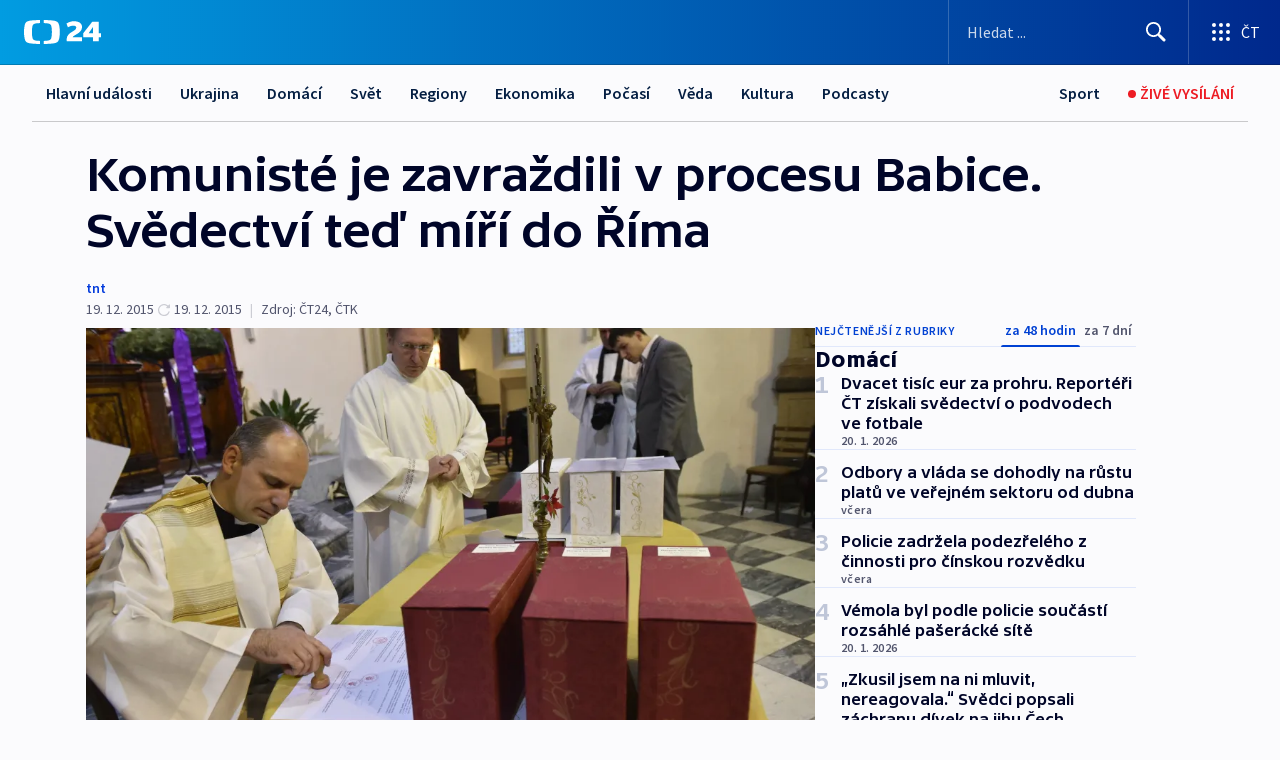

--- FILE ---
content_type: text/html; charset=utf-8
request_url: https://ct24.ceskatelevize.cz/clanek/domaci/komuniste-je-zavrazdili-v-procesu-babice-svedectvi-ted-miri-do-rima-122028
body_size: 68985
content:
<!DOCTYPE html><html lang="cs" data-sentry-element="Html" data-sentry-component="MyDocument" data-sentry-source-file="_document.tsx"><head data-sentry-element="Head" data-sentry-source-file="_document.tsx"><meta charSet="utf-8"/><meta content="initial-scale=1.0, width=device-width" name="viewport" data-sentry-element="meta" data-sentry-source-file="_app.tsx"/><meta name="publisher" content="ČT24, Česká televize" data-sentry-element="meta" data-sentry-source-file="_app.tsx"/><meta name="language" content="cs" data-sentry-element="meta" data-sentry-source-file="_app.tsx"/><meta name="theme-color" content="#ffffff" data-sentry-element="meta" data-sentry-source-file="_app.tsx"/><link rel="icon" href="/static/favicon.ico" sizes="any"/><link rel="icon" type="image/svg+xml" href="/static/favicon.svg"/><link rel="icon" type="image/png" href="/static/favicon.png"/><link rel="apple-touch-icon" href="/static/apple-touch-icon.png"/><link rel="manifest" href="/static/manifest.json"/><link rel="canonical" href="https://ct24.ceskatelevize.cz/clanek/domaci/komuniste-je-zavrazdili-v-procesu-babice-svedectvi-ted-miri-do-rima-122028"/><link rel="stylesheet" href="https://ctfs.ceskatelevize.cz/static/scripts/cmp/v2.1/orestbida/brands/ct24-light.css"/><title>Komunisté je zavraždili v procesu Babice. Svědectví teď míří do Říma — ČT24 — Česká televize</title><meta name="description" content="Komunističtí kati je v roce 1952 popravili v procesu známém jako Babice. Teď katoličtí kněží Jan Bula a Václav Drbola nastoupili cestu mezi vyvolené, které katolická církev oficiálně označuje za svaté. První fázi složitého a dlouhého procesu, který by mohlo završit svatořečení ve Vatikánu, ukončila církev slavnostním obřadem v katedrále svatého Petra a Pavla v Brně."/><meta name="robots" content="index, follow"/><meta name="author" content="tnt"/><meta property="og:title" content="Komunisté je zavraždili v procesu Babice. Svědectví teď míří do Říma"/><meta property="og:description" content="Komunističtí kati je v roce 1952 popravili v procesu známém jako Babice. Teď katoličtí kněží Jan Bula a Václav Drbola nastoupili cestu mezi vyvolené, které katolická církev oficiálně označuje za svaté. První fázi složitého a dlouhého procesu, který by mohlo završit svatořečení ve Vatikánu, ukončila církev slavnostním obřadem v katedrále svatého Petra a Pavla v Brně."/><meta property="og:image" content="https://fs2-ct24.ceskatelevize.cz/image/[base64].jpeg?width=1280"/><meta property="og:type" content="article"/><script type="application/ld+json">{"@context":"https://schema.org","@type":"Article","headline":"Komunisté je zavraždili v procesu Babice. Svědectví teď míří do Říma","description":"Komunističtí kati je v roce 1952 popravili v procesu známém jako Babice. Teď katoličtí kněží Jan Bula a Václav Drbola nastoupili cestu mezi vyvolené, které katolická církev oficiálně označuje za svaté. První fázi složitého a dlouhého procesu, který by mohlo završit svatořečení ve Vatikánu, ukončila církev slavnostním obřadem v katedrále svatého Petra a Pavla v Brně.","datePublished":"2015-12-19T18:19:00+01:00","dateModified":"2015-12-19T20:50:00+01:00","author":[{"@type":"Person","name":"tnt"}],"publisher":{"@type":"Organization","name":"ČT24 - Česká televize","logo":{"@type":"ImageObject","url":"https://ctfs.ceskatelevize.cz/static/channels/ct24.svg"}},"image":["https://fs2-ct24.ceskatelevize.cz/image/[base64].jpeg?width=1024",{"@type":"ImageObject","url":"https://fs2-ct24.ceskatelevize.cz/image/[base64].jpeg?width=1024","caption":"Zapečetěné schránky se spisy Jana Buly a Václava Drboly připravené na cestu do Vatikánu","creditText":"Zdroj: Václav Šálek, ČTK"}],"mainEntityOfPage":{"@type":"WebPage","@id":"https://ct24.ceskatelevize.cz/clanek/domaci/komuniste-je-zavrazdili-v-procesu-babice-svedectvi-ted-miri-do-rima-122028"},"keywords":"Domácí, Jihomoravský kraj, Kraj Vysočina, Regiony, Jihomoravský kraj, Kraj Vysočina"}</script><meta name="next-head-count" content="21"/><script id="google-tag-manager" nonce="Y2FmZmZkOTItYzY1OS00YmNlLTg4MjctZGYxYWM3ZTJmNTg0" data-sentry-element="Script" data-sentry-source-file="_document.tsx" data-nscript="beforeInteractive">
                        var dataLayer = dataLayer || [];dataLayer.push({
                            "page": { "section": "24" },
                            "app": {"version": "1.74.4", "platform": "Web"}
                        });

                        (function(w,d,s,l,i){w[l]=w[l]||[];w[l].push({'gtm.start':
                        new Date().getTime(),event:'gtm.js'});var f=d.getElementsByTagName(s)[0],
                        j=d.createElement(s),dl=l!='dataLayer'?'&l='+l:'';j.async=true;j.src=
                        'https://www.googletagmanager.com/gtm.js?id='+i+dl;var n=d.querySelector('[nonce]');
                        n&&j.setAttribute('nonce',n.nonce||n.getAttribute('nonce'));f.parentNode.insertBefore(j,f);
                        })(window,document,'script','dataLayer','GTM-WR543Z2');
                  </script><link nonce="Y2FmZmZkOTItYzY1OS00YmNlLTg4MjctZGYxYWM3ZTJmNTg0" rel="preload" href="/_next/static/css/ff84497c6c67c161.css" as="style"/><link nonce="Y2FmZmZkOTItYzY1OS00YmNlLTg4MjctZGYxYWM3ZTJmNTg0" rel="stylesheet" href="/_next/static/css/ff84497c6c67c161.css" data-n-g=""/><link nonce="Y2FmZmZkOTItYzY1OS00YmNlLTg4MjctZGYxYWM3ZTJmNTg0" rel="preload" href="/_next/static/css/cf23267297961e52.css" as="style"/><link nonce="Y2FmZmZkOTItYzY1OS00YmNlLTg4MjctZGYxYWM3ZTJmNTg0" rel="stylesheet" href="/_next/static/css/cf23267297961e52.css" data-n-p=""/><link nonce="Y2FmZmZkOTItYzY1OS00YmNlLTg4MjctZGYxYWM3ZTJmNTg0" rel="preload" href="/_next/static/css/5563bf4ae16bff67.css" as="style"/><link nonce="Y2FmZmZkOTItYzY1OS00YmNlLTg4MjctZGYxYWM3ZTJmNTg0" rel="stylesheet" href="/_next/static/css/5563bf4ae16bff67.css" data-n-p=""/><noscript data-n-css="Y2FmZmZkOTItYzY1OS00YmNlLTg4MjctZGYxYWM3ZTJmNTg0"></noscript><script defer="" nonce="Y2FmZmZkOTItYzY1OS00YmNlLTg4MjctZGYxYWM3ZTJmNTg0" nomodule="" src="/_next/static/chunks/polyfills-42372ed130431b0a.js"></script><script src="/_next/static/chunks/webpack-499fab30b8e9b614.js" nonce="Y2FmZmZkOTItYzY1OS00YmNlLTg4MjctZGYxYWM3ZTJmNTg0" defer=""></script><script src="/_next/static/chunks/framework-df2fc3d29a08040c.js" nonce="Y2FmZmZkOTItYzY1OS00YmNlLTg4MjctZGYxYWM3ZTJmNTg0" defer=""></script><script src="/_next/static/chunks/main-a923b3509ccdae0b.js" nonce="Y2FmZmZkOTItYzY1OS00YmNlLTg4MjctZGYxYWM3ZTJmNTg0" defer=""></script><script src="/_next/static/chunks/pages/_app-c2a4bd723eaa6e88.js" nonce="Y2FmZmZkOTItYzY1OS00YmNlLTg4MjctZGYxYWM3ZTJmNTg0" defer=""></script><script src="/_next/static/chunks/2852872c-095e82de10fae69e.js" nonce="Y2FmZmZkOTItYzY1OS00YmNlLTg4MjctZGYxYWM3ZTJmNTg0" defer=""></script><script src="/_next/static/chunks/75fc9c18-c433d48982ca9a30.js" nonce="Y2FmZmZkOTItYzY1OS00YmNlLTg4MjctZGYxYWM3ZTJmNTg0" defer=""></script><script src="/_next/static/chunks/86-353db38eb9faeaaf.js" nonce="Y2FmZmZkOTItYzY1OS00YmNlLTg4MjctZGYxYWM3ZTJmNTg0" defer=""></script><script src="/_next/static/chunks/7402-4bd48e3805c30e21.js" nonce="Y2FmZmZkOTItYzY1OS00YmNlLTg4MjctZGYxYWM3ZTJmNTg0" defer=""></script><script src="/_next/static/chunks/5282-75d042eb512bfebd.js" nonce="Y2FmZmZkOTItYzY1OS00YmNlLTg4MjctZGYxYWM3ZTJmNTg0" defer=""></script><script src="/_next/static/chunks/1717-e987c59798af39f8.js" nonce="Y2FmZmZkOTItYzY1OS00YmNlLTg4MjctZGYxYWM3ZTJmNTg0" defer=""></script><script src="/_next/static/chunks/3362-6562fde6b73869c6.js" nonce="Y2FmZmZkOTItYzY1OS00YmNlLTg4MjctZGYxYWM3ZTJmNTg0" defer=""></script><script src="/_next/static/chunks/7444-e60ad12959b52b0e.js" nonce="Y2FmZmZkOTItYzY1OS00YmNlLTg4MjctZGYxYWM3ZTJmNTg0" defer=""></script><script src="/_next/static/chunks/3028-230b156353cc7673.js" nonce="Y2FmZmZkOTItYzY1OS00YmNlLTg4MjctZGYxYWM3ZTJmNTg0" defer=""></script><script src="/_next/static/chunks/4035-8e9f8e7f61c25e84.js" nonce="Y2FmZmZkOTItYzY1OS00YmNlLTg4MjctZGYxYWM3ZTJmNTg0" defer=""></script><script src="/_next/static/chunks/2990-c4a5924cbbc9537c.js" nonce="Y2FmZmZkOTItYzY1OS00YmNlLTg4MjctZGYxYWM3ZTJmNTg0" defer=""></script><script src="/_next/static/chunks/pages/article/%5B...slug%5D-afd7053a204357b7.js" nonce="Y2FmZmZkOTItYzY1OS00YmNlLTg4MjctZGYxYWM3ZTJmNTg0" defer=""></script><script src="/_next/static/OpyWYP0HGrmu6p2c-_9AV/_buildManifest.js" nonce="Y2FmZmZkOTItYzY1OS00YmNlLTg4MjctZGYxYWM3ZTJmNTg0" defer=""></script><script src="/_next/static/OpyWYP0HGrmu6p2c-_9AV/_ssgManifest.js" nonce="Y2FmZmZkOTItYzY1OS00YmNlLTg4MjctZGYxYWM3ZTJmNTg0" defer=""></script><style nonce="Y2FmZmZkOTItYzY1OS00YmNlLTg4MjctZGYxYWM3ZTJmNTg0">.ctg-header__wrapper {
  width: 100%;
  content: a;
  box-sizing: border-box;
  background-color: #fff;
}
.ctg-header__document-disable-scroll-local {}
@media screen and (max-width: 767px) {
  .ctg-header__document-disable-scroll-local {
    overflow: hidden !important;
    touch-action: none;
    overscroll-behavior: none;
    -webkit-overflow-scrolling: none;
  }
}
  .ctg-header__body-disable-scroll-local {  }
@media screen and (max-width: 767px) {
  .ctg-header__body-disable-scroll-local {
    overflow: hidden !important;
    touch-action: none;
    overscroll-behavior: none;
    -webkit-overflow-scrolling: none;
  }
}
  .ctg-header__document-disable-scroll-global {  }
@media screen and (max-width: 427px) {
  .ctg-header__document-disable-scroll-global {
    overflow: hidden !important;
    touch-action: none;
    overscroll-behavior: none;
    -webkit-overflow-scrolling: none;
  }
}
  .ctg-header__body-disable-scroll-global {  }
@media screen and (max-width: 427px) {
  .ctg-header__body-disable-scroll-global {
    overflow: hidden !important;
    touch-action: none;
    overscroll-behavior: none;
    -webkit-overflow-scrolling: none;
  }
}
  .ctg-header__document-disable-scroll-local-d2 {  }
@media screen and (max-width: 767px) {
  .ctg-header__document-disable-scroll-local-d2 {
    padding-right: 0px !important;
  }
}
  .ctg-header__document-disable-scroll-global-d4 {  }
@media screen and (max-width: 427px) {
  .ctg-header__document-disable-scroll-global-d4 {
    padding-right: 0px !important;
  }
}
  .ctg-header__inset-focus-visible {  }
  .ctg-header__context-menu-item-disabled {  }
  .ctg-header__context-menu-item.ctg-header__context-menu-item-disabled .ctg-header__context-menu-item-link, .ctg-header__context-menu-item.ctg-header__context-menu-item-disabled .ctg-header__context-menu-item-link:hover {
    cursor: auto;
  }
  .ctg-header__context-menu-item-active {  }
  .ctg-header__context-menu-item.ctg-header__context-menu-item-active .ctg-header__context-menu-item-link {
    cursor: default;
    font-family: SourceSansPro, sans-serif;
    font-weight: 600;
  }
  .ctg-header__context-menu-item-link {
    display: flex;
    padding: 9px 26px 9px;
    font-size: 1rem;
    align-items: center;
    font-family: SourceSansPro, sans-serif;
    line-height: 1.375rem;
    letter-spacing: 0;
    vertical-align: sub;
  }
  .ctg-header__context-menu-item:not(.ctg-header__context-menu-item-disabled) .ctg-header__context-menu-item-link:hover {  }
  .ctg-header__context-menu-item-link:hover {
    text-decoration: none;
  }
  .ctg-header__profile-name {  }
  .ctg-header__profile-name + ul li:first-child .ctg-header__context-menu-item-link {
    padding: 0 24px 9px;
  }
  .ctg-header__profile-name + ul li:first-child .ctg-header__context-menu-item-link:hover {
    text-decoration: underline;
    background-color: #fff;
  }
  .ctg-header__context-menu-item-link-is-not {  }
  .ctg-header__context-menu-item-link.ctg-header__context-menu-item-link-is-not {
    outline: none;
  }
  .ctg-header__context-menu-item-link.ctg-header__context-menu-item-link-is-not.focus-visible {
    box-shadow: 0px 0px 0px 2px #60a0ff;
  }
  .ctg-header__context-menu-item {
    color: #393939;
    width: 100%;
    padding: 0;
    max-width: 100%;
    list-style: none;
  }
  .ctg-header__context-menu-item > span {
    display: flex;
    align-items: center;
  }
  .ctg-header__context-menu-item > span > svg {
    fill: currentColor;
    flex: 0 0 auto;
    width: 20px;
    height: 20px;
    margin: 0 8px 0 -28px;
  }
  .ctg-header__context-menu-icon {
    width: 20px;
    display: flex;
    align-items: center;
    margin-right: 18px;
  }
  .ctg-header__context-menu-item-disabled-d0 {  }
  .ctg-header__context-menu-item.ctg-header__context-menu-item-disabled-d0 .ctg-header__context-menu-item-link, .ctg-header__context-menu-item.ctg-header__context-menu-item-disabled-d0 .ctg-header__context-menu-item-link:hover {
    background-color: transparent;
    color: #8d8d8d;
  }
  .ctg-header__context-menu-item-active-d1 {  }
  .ctg-header__context-menu-item.ctg-header__context-menu-item-active-d1 .ctg-header__context-menu-item-link {
    color: #000000;
  }
  .ctg-header__context-menu-item-link-d2 {
    color: #041e42;
  }
  .ctg-header__context-menu-item:not(.ctg-header__context-menu-item-disabled) .ctg-header__context-menu-item-link-d2:hover {
    color: #000000;
    background-color: #f4f4f4;
  }
  .ctg-header__context-menu-item-disabled-d3 {  }
  .ctg-header__context-menu-item.ctg-header__context-menu-item-disabled-d3 .ctg-header__context-menu-item-link, .ctg-header__context-menu-item.ctg-header__context-menu-item-disabled-d3 .ctg-header__context-menu-item-link:hover {
    background-color: transparent;
    color: #8d8d8d;
  }
  .ctg-header__context-menu-item-active-d4 {  }
  .ctg-header__context-menu-item.ctg-header__context-menu-item-active-d4 .ctg-header__context-menu-item-link {
    color: #000000;
  }
  .ctg-header__context-menu-item-link-d5 {
    color: #041e42;
  }
  .ctg-header__context-menu-item:not(.ctg-header__context-menu-item-disabled) .ctg-header__context-menu-item-link-d5:hover {
    color: #000000;
    background-color: #f4f4f4;
  }
  .ctg-header__context-menu-item-disabled-d6 {  }
  .ctg-header__context-menu-item.ctg-header__context-menu-item-disabled-d6 .ctg-header__context-menu-item-link, .ctg-header__context-menu-item.ctg-header__context-menu-item-disabled-d6 .ctg-header__context-menu-item-link:hover {
    background-color: transparent;
    color: #8d8d8d;
  }
  .ctg-header__context-menu-item-active-d7 {  }
  .ctg-header__context-menu-item.ctg-header__context-menu-item-active-d7 .ctg-header__context-menu-item-link {
    color: #000000;
  }
  .ctg-header__context-menu-item-link-d8 {
    color: #041e42;
  }
  .ctg-header__context-menu-item:not(.ctg-header__context-menu-item-disabled) .ctg-header__context-menu-item-link-d8:hover {
    color: #000000;
    background-color: #f4f4f4;
  }
  .ctg-header__context-menu-item-disabled-d9 {  }
  .ctg-header__context-menu-item.ctg-header__context-menu-item-disabled-d9 .ctg-header__context-menu-item-link, .ctg-header__context-menu-item.ctg-header__context-menu-item-disabled-d9 .ctg-header__context-menu-item-link:hover {
    background-color: transparent;
    color: #8d8d8d;
  }
  .ctg-header__context-menu-item-active-d10 {  }
  .ctg-header__context-menu-item.ctg-header__context-menu-item-active-d10 .ctg-header__context-menu-item-link {
    color: #000000;
  }
  .ctg-header__context-menu-item-link-d11 {
    color: #041e42;
  }
  .ctg-header__context-menu-item:not(.ctg-header__context-menu-item-disabled) .ctg-header__context-menu-item-link-d11:hover {
    color: #000000;
    background-color: #f4f4f4;
  }
  .ctg-header__context-menu-item-disabled-d12 {  }
  .ctg-header__context-menu-item.ctg-header__context-menu-item-disabled-d12 .ctg-header__context-menu-item-link, .ctg-header__context-menu-item.ctg-header__context-menu-item-disabled-d12 .ctg-header__context-menu-item-link:hover {
    background-color: transparent;
    color: #8d8d8d;
  }
  .ctg-header__context-menu-item-active-d13 {  }
  .ctg-header__context-menu-item.ctg-header__context-menu-item-active-d13 .ctg-header__context-menu-item-link {
    color: #000000;
  }
  .ctg-header__context-menu-item-link-d14 {
    color: #041e42;
  }
  .ctg-header__context-menu-item:not(.ctg-header__context-menu-item-disabled) .ctg-header__context-menu-item-link-d14:hover {
    color: #000000;
    background-color: #f4f4f4;
  }
  .ctg-header__context-menu-item-disabled-d15 {  }
  .ctg-header__context-menu-item.ctg-header__context-menu-item-disabled-d15 .ctg-header__context-menu-item-link, .ctg-header__context-menu-item.ctg-header__context-menu-item-disabled-d15 .ctg-header__context-menu-item-link:hover {
    background-color: transparent;
    color: #8d8d8d;
  }
  .ctg-header__context-menu-item-active-d16 {  }
  .ctg-header__context-menu-item.ctg-header__context-menu-item-active-d16 .ctg-header__context-menu-item-link {
    color: #000000;
  }
  .ctg-header__context-menu-item-link-d17 {
    color: #041e42;
  }
  .ctg-header__context-menu-item:not(.ctg-header__context-menu-item-disabled) .ctg-header__context-menu-item-link-d17:hover {
    color: #000000;
    background-color: #f4f4f4;
  }
  .ctg-header__context-menu-item-disabled-d18 {  }
  .ctg-header__context-menu-item.ctg-header__context-menu-item-disabled-d18 .ctg-header__context-menu-item-link, .ctg-header__context-menu-item.ctg-header__context-menu-item-disabled-d18 .ctg-header__context-menu-item-link:hover {
    background-color: transparent;
    color: #8d8d8d;
  }
  .ctg-header__context-menu-item-active-d19 {  }
  .ctg-header__context-menu-item.ctg-header__context-menu-item-active-d19 .ctg-header__context-menu-item-link {
    color: #000000;
  }
  .ctg-header__context-menu-item-link-d20 {
    color: #041e42;
  }
  .ctg-header__context-menu-item:not(.ctg-header__context-menu-item-disabled) .ctg-header__context-menu-item-link-d20:hover {
    color: #000000;
    background-color: #f4f4f4;
  }
  .ctg-header__context-menu-item-disabled-d21 {  }
  .ctg-header__context-menu-item.ctg-header__context-menu-item-disabled-d21 .ctg-header__context-menu-item-link, .ctg-header__context-menu-item.ctg-header__context-menu-item-disabled-d21 .ctg-header__context-menu-item-link:hover {
    background-color: transparent;
    color: #8d8d8d;
  }
  .ctg-header__context-menu-item-active-d22 {  }
  .ctg-header__context-menu-item.ctg-header__context-menu-item-active-d22 .ctg-header__context-menu-item-link {
    color: #000000;
  }
  .ctg-header__context-menu-item-link-d23 {
    color: #041e42;
  }
  .ctg-header__context-menu-item:not(.ctg-header__context-menu-item-disabled) .ctg-header__context-menu-item-link-d23:hover {
    color: #000000;
    background-color: #f4f4f4;
  }
  .ctg-header__context-menu-item-disabled-d24 {  }
  .ctg-header__context-menu-item.ctg-header__context-menu-item-disabled-d24 .ctg-header__context-menu-item-link, .ctg-header__context-menu-item.ctg-header__context-menu-item-disabled-d24 .ctg-header__context-menu-item-link:hover {
    background-color: transparent;
    color: #8d8d8d;
  }
  .ctg-header__context-menu-item-active-d25 {  }
  .ctg-header__context-menu-item.ctg-header__context-menu-item-active-d25 .ctg-header__context-menu-item-link {
    color: #000000;
  }
  .ctg-header__context-menu-item-link-d26 {
    color: #041e42;
  }
  .ctg-header__context-menu-item:not(.ctg-header__context-menu-item-disabled) .ctg-header__context-menu-item-link-d26:hover {
    color: #000000;
    background-color: #f4f4f4;
  }
  .ctg-header__context-menu-item-disabled-d27 {  }
  .ctg-header__context-menu-item.ctg-header__context-menu-item-disabled-d27 .ctg-header__context-menu-item-link, .ctg-header__context-menu-item.ctg-header__context-menu-item-disabled-d27 .ctg-header__context-menu-item-link:hover {
    background-color: transparent;
    color: #8d8d8d;
  }
  .ctg-header__context-menu-item-active-d28 {  }
  .ctg-header__context-menu-item.ctg-header__context-menu-item-active-d28 .ctg-header__context-menu-item-link {
    color: #000000;
  }
  .ctg-header__context-menu-item-link-d29 {
    color: #041e42;
  }
  .ctg-header__context-menu-item:not(.ctg-header__context-menu-item-disabled) .ctg-header__context-menu-item-link-d29:hover {
    color: #000000;
    background-color: #f4f4f4;
  }
  .ctg-header__context-menu-item-disabled-d30 {  }
  .ctg-header__context-menu-item.ctg-header__context-menu-item-disabled-d30 .ctg-header__context-menu-item-link, .ctg-header__context-menu-item.ctg-header__context-menu-item-disabled-d30 .ctg-header__context-menu-item-link:hover {
    background-color: transparent;
    color: #8d8d8d;
  }
  .ctg-header__context-menu-item-active-d31 {  }
  .ctg-header__context-menu-item.ctg-header__context-menu-item-active-d31 .ctg-header__context-menu-item-link {
    color: #000000;
  }
  .ctg-header__context-menu-item-link-d32 {
    color: #041e42;
  }
  .ctg-header__context-menu-item:not(.ctg-header__context-menu-item-disabled) .ctg-header__context-menu-item-link-d32:hover {
    color: #000000;
    background-color: #f4f4f4;
  }
  .ctg-header__context-menu-item-disabled-d33 {  }
  .ctg-header__context-menu-item.ctg-header__context-menu-item-disabled-d33 .ctg-header__context-menu-item-link, .ctg-header__context-menu-item.ctg-header__context-menu-item-disabled-d33 .ctg-header__context-menu-item-link:hover {
    background-color: transparent;
    color: #8d8d8d;
  }
  .ctg-header__context-menu-item-active-d34 {  }
  .ctg-header__context-menu-item.ctg-header__context-menu-item-active-d34 .ctg-header__context-menu-item-link {
    color: #000000;
  }
  .ctg-header__context-menu-item-link-d35 {
    color: #041e42;
  }
  .ctg-header__context-menu-item:not(.ctg-header__context-menu-item-disabled) .ctg-header__context-menu-item-link-d35:hover {
    color: #000000;
    background-color: #f4f4f4;
  }
  .ctg-header__context-menu-item-disabled-d36 {  }
  .ctg-header__context-menu-item.ctg-header__context-menu-item-disabled-d36 .ctg-header__context-menu-item-link, .ctg-header__context-menu-item.ctg-header__context-menu-item-disabled-d36 .ctg-header__context-menu-item-link:hover {
    background-color: transparent;
    color: #8d8d8d;
  }
  .ctg-header__context-menu-item-active-d37 {  }
  .ctg-header__context-menu-item.ctg-header__context-menu-item-active-d37 .ctg-header__context-menu-item-link {
    color: #000000;
  }
  .ctg-header__context-menu-item-link-d38 {
    color: #041e42;
  }
  .ctg-header__context-menu-item:not(.ctg-header__context-menu-item-disabled) .ctg-header__context-menu-item-link-d38:hover {
    color: #000000;
    background-color: #f4f4f4;
  }
  .ctg-header__local-menu-mobile-nav {
    width: 100%;
    display: none;
    position: relative;
    box-shadow: 0px 1px 3px rgba(0, 0, 0, 0.2), 0px 12px 24px -8px rgba(0, 0, 0, 0.15);
    margin-left: auto;
    background-color: #fff;
  }
  .ctg-header__local-menu-mobile-nav .ctg-header__context-menu {
    width: 100%;
    padding: 16px 0;
    box-shadow: none;
    background-color: transparent;
  }
  .ctg-header__local-menu-mobile-nav .ctg-header__context-menu li.ctg-header__context-menu-item-active > a, .ctg-header__local-menu-mobile-nav .ctg-header__context-menu li.ctg-header__context-menu-item-active > span, .ctg-header__local-menu-mobile-nav .ctg-header__context-menu li > a:hover {
    color: #041e42;
  }
  .ctg-header__local-menu-mobile-nav .ctg-header__context-menu li:not(.ctg-header__context-menu-item-disabled) > a:hover, .ctg-header__local-menu-mobile-nav .ctg-header__context-menu li:not(.ctg-header__context-menu-item-disabled) > span.ctg-header__local-menu-mobile-nav .ctg-header__context-menu li:not(.ctg-header__context-menu-item-disabled):hover {
    background-color: #f4f4f4;
  }
  .ctg-header__local-menu-mobile-nav-visible {
    display: block;
  }
  .ctg-header__local-menu-mobile-nav-wrapper {
    top: 105px;
    left: 0;
    width: 100%;
    height: calc(100% - 105px);
    padding: 0;
    z-index: 101;
    overflow: auto;
    position: fixed;
    visibility: hidden;
    background-color: rgba(0, 0, 0, .3);
  }
  .ctg-header__local-menu-mobile-nav-wrapper-visible {
    visibility: visible;
  }
  .ctg-header__local-menu-mobile-button-wrapper {
    color: inherit;
    display: flex;
    align-items: center;
  }
  .ctg-header__local-menu-mobile-button-wrapper > button {
    color: inherit;
    display: flex;
    padding: 10px 16px;
    align-items: center;
  }
  .ctg-header__local-menu-mobile-button > svg {
    color: inherit;
    width: 24px;
    height: 24px;
    margin-right: 4px;
  }
  .ctg-header__local-menu-mobile-button > span {
    color: inherit;
    font-size: 1rem;
    font-family: SourceSansPro, sans-serif;
    line-height: 1;
  }
  .ctg-header__inset-focus-visible {  }
  .ctg-header__hotlink-nav-list-item {
    position: relative;
  }
@media (max-width: 767px) {
  .ctg-header__hotlink-nav-list-item {
    border-left: 1px solid rgba(0, 0, 0, 0.2);
  }
}
  .ctg-header__hotlink-nav-list-item > a, .ctg-header__hotlink-nav-list-item > button, .ctg-header__hotlink-nav-list-item > span {
    height: 100%;
    margin: 0;
    display: flex;
    position: relative;
    font-size: 16px;
    box-sizing: border-box;
    transition: backgroundColor 150ms, borderColor 150ms,color 150ms;
    align-items: center;
    font-family: SourceSansPro, sans-serif;
    font-weight: 600;
    line-height: 1.314rem;
    padding-top: 5px;
    white-space: nowrap;
    padding-left: 14px;
    padding-right: 14px;
    letter-spacing: normal;
    padding-bottom: 5px;
    justify-content: center;
    text-decoration: none;
  }
  .ctg-header__hotlink-nav-list-item > span {
    cursor: default;
  }
  .ctg-header__hotlink-nav-list-item > a svg, .ctg-header__hotlink-nav-list-item > button svg, .ctg-header__hotlink-nav-list-item > span svg {
    margin-right: 4px;
  }
  .ctg-header__hotlink-nav-list-item-active.ctg-header__hotlink-nav-list-item > a svg, .ctg-header__hotlink-nav-list-item-active.ctg-header__hotlink-nav-list-item > button svg, .ctg-header__hotlink-nav-list-item-active.ctg-header__hotlink-nav-list-item > span svg {  }
  .ctg-header__hotlink-nav-list-item-active.ctg-header__hotlink-nav-list-item > a, .ctg-header__hotlink-nav-list-item-active.ctg-header__hotlink-nav-list-item > button, .ctg-header__hotlink-nav-list-item-active.ctg-header__hotlink-nav-list-item > span {  }
@media (hover: hover) {
  .ctg-header__hotlink-nav-list-item > a, .ctg-header__hotlink-nav-list-item > button, .ctg-header__hotlink-nav-list-item > span {  }
  .ctg-header__hotlink-nav-list-item > a:hover svg, .ctg-header__hotlink-nav-list-item > button:hover svg, .ctg-header__hotlink-nav-list-item > span:hover svg {  }
  .ctg-header__hotlink-nav-list-item > a:hover, .ctg-header__hotlink-nav-list-item > button:hover, .ctg-header__hotlink-nav-list-item > span:hover {
    text-decoration: none;
  }
}
  .ctg-header__hotlink-nav-list-item-active {  }
  .ctg-header__hotlink-nav-list-item-active:before {
    left: 50%;
    width: 0;
    bottom: -6px;
    height: 0;
    content: "";
    position: absolute;
    border-left: 6px solid transparent;
    margin-left: -6px;
    border-right: 6px solid transparent;
  }
  .ctg-header__hotlink-nav-list-item-d0 {  }
  .ctg-header__hotlink-nav-list-item-d0 > a, .ctg-header__hotlink-nav-list-item-d0 > button, .ctg-header__hotlink-nav-list-item-d0 > span {
    background-color: transparent;
    color: #041e42;
  }
  .ctg-header__hotlink-nav-list-item-d0 > a svg, .ctg-header__hotlink-nav-list-item-d0 > button svg, .ctg-header__hotlink-nav-list-item-d0 > span svg {
    color: inherit;
  }
  .ctg-header__hotlink-nav-list-item-active.ctg-header__hotlink-nav-list-item-d0 > a svg, .ctg-header__hotlink-nav-list-item-active.ctg-header__hotlink-nav-list-item-d0 > button svg, .ctg-header__hotlink-nav-list-item-active.ctg-header__hotlink-nav-list-item-d0 > span svg {
    color: inherit;
  }
  .ctg-header__hotlink-nav-list-item-active.ctg-header__hotlink-nav-list-item-d0 > a, .ctg-header__hotlink-nav-list-item-active.ctg-header__hotlink-nav-list-item-d0 > button, .ctg-header__hotlink-nav-list-item-active.ctg-header__hotlink-nav-list-item-d0 > span {
    background-color: #041e42;
    color: #fff;
    border-color: #041e42;
  }
@media (hover: hover) {
  .ctg-header__hotlink-nav-list-item-d0 > a, .ctg-header__hotlink-nav-list-item-d0 > button, .ctg-header__hotlink-nav-list-item-d0 > span {  }
  .ctg-header__hotlink-nav-list-item-d0 > a:hover svg, .ctg-header__hotlink-nav-list-item-d0 > button:hover svg, .ctg-header__hotlink-nav-list-item-d0 > span:hover svg {
    color: inherit;
  }
  .ctg-header__hotlink-nav-list-item-d0 > a:hover, .ctg-header__hotlink-nav-list-item-d0 > button:hover, .ctg-header__hotlink-nav-list-item-d0 > span:hover {
    background-color: #041e42;
    color: #fff;
    border-color: #041e42;
  }
}
  .ctg-header__hotlink-nav-list-item-active-d2 {  }
  .ctg-header__hotlink-nav-list-item-active-d2:before {
    border-top: 6px solid #041e42;
  }
  .ctg-header__hotlink-nav-list-item-d3 {  }
  .ctg-header__hotlink-nav-list-item-d3 > a, .ctg-header__hotlink-nav-list-item-d3 > button, .ctg-header__hotlink-nav-list-item-d3 > span {
    background-color: transparent;
    color: #041e42;
  }
  .ctg-header__hotlink-nav-list-item-d3 > a svg, .ctg-header__hotlink-nav-list-item-d3 > button svg, .ctg-header__hotlink-nav-list-item-d3 > span svg {
    color: inherit;
  }
  .ctg-header__hotlink-nav-list-item-active.ctg-header__hotlink-nav-list-item-d3 > a svg, .ctg-header__hotlink-nav-list-item-active.ctg-header__hotlink-nav-list-item-d3 > button svg, .ctg-header__hotlink-nav-list-item-active.ctg-header__hotlink-nav-list-item-d3 > span svg {
    color: inherit;
  }
  .ctg-header__hotlink-nav-list-item-active.ctg-header__hotlink-nav-list-item-d3 > a, .ctg-header__hotlink-nav-list-item-active.ctg-header__hotlink-nav-list-item-d3 > button, .ctg-header__hotlink-nav-list-item-active.ctg-header__hotlink-nav-list-item-d3 > span {
    background-color: #041e42;
    color: #fff;
    border-color: #041e42;
  }
@media (hover: hover) {
  .ctg-header__hotlink-nav-list-item-d3 > a, .ctg-header__hotlink-nav-list-item-d3 > button, .ctg-header__hotlink-nav-list-item-d3 > span {  }
  .ctg-header__hotlink-nav-list-item-d3 > a:hover svg, .ctg-header__hotlink-nav-list-item-d3 > button:hover svg, .ctg-header__hotlink-nav-list-item-d3 > span:hover svg {
    color: inherit;
  }
  .ctg-header__hotlink-nav-list-item-d3 > a:hover, .ctg-header__hotlink-nav-list-item-d3 > button:hover, .ctg-header__hotlink-nav-list-item-d3 > span:hover {
    background-color: #041e42;
    color: #fff;
    border-color: #041e42;
  }
}
  .ctg-header__hotlink-nav-list-item-active-d5 {  }
  .ctg-header__hotlink-nav-list-item-active-d5:before {
    border-top: 6px solid #041e42;
  }
  .ctg-header__hotlink-nav-list {
    height: 100%;
    margin: 0;
    display: flex;
    padding: 0;
    position: relative;
    list-style-type: none;
  }
  .ctg-header__hotlink-nav-button-container {
    position: relative;
  }
  .ctg-header__local-menu-nav-list-item {
    position: relative;
    max-width: 235px;
  }
  .ctg-header__local-menu-nav-list-item > a, .ctg-header__local-menu-nav-list-item > button, .ctg-header__local-menu-nav-list-item > span {
    color: #041e42;
    height: 57px;
    margin: 0;
    display: block;
    padding: 0 14px;
    overflow: hidden;
    position: relative;
    font-size: 1rem;
    box-sizing: border-box;
    transition: background-color 150ms, border-color 150ms,color 150ms;
    font-family: SourceSansPro, sans-serif;
    font-weight: 600;
    line-height: 57px;
    white-space: nowrap;
    text-overflow: ellipsis;
    letter-spacing: normal;
    text-decoration: none;
  }
  .ctg-header__local-menu-nav-list-item > span {
    cursor: default;
  }
  .ctg-header__local-menu-nav-list-item a {
    text-decoration: none;
  }
  .ctg-header__local-menu-nav-list-item-active.ctg-header__local-menu-nav-list-item > a, .ctg-header__local-menu-nav-list-item > a:hover, .ctg-header__local-menu-nav-list-item-active.ctg-header__local-menu-nav-list-item > button, .ctg-header__local-menu-nav-list-item > button:hover, .ctg-header__local-menu-nav-list-item-active.ctg-header__local-menu-nav-list-item > span, .ctg-header__local-menu-nav-list-item > span:hover {
    color: #fff;
    border-color: #041e42;
    text-decoration: none;
    background-color: #041e42;
  }
  .ctg-header__local-menu-nav-list-item-active:before {
    left: 50%;
    width: 0;
    bottom: -6px;
    height: 0;
    content: "";
    position: absolute;
    border-top: 6px solid #041e42;
    border-left: 6px solid transparent;
    margin-left: -6px;
    border-right: 6px solid transparent;
  }
  .ctg-header__local-menu-nav.ctg-header__local-menu-nav-gradient {
    mask-size: auto;
    mask-image: linear-gradient( to right, black calc(100% - 150px), transparent calc(100% - 100px));
    mask-repeat: no-repeat, no-repeat;
    mask-position: 0 0, 100% 0;
    -webkit-mask-size: auto;
    -webkit-mask-image: linear-gradient( to right, black calc(100% - 150px), transparent calc(100% - 100px));
    -webkit-mask-repeat: no-repeat, no-repeat;
    -webkit-mask-position: 0 0, 100% 0;
  }
  .ctg-header__local-menu-nav-list {
    width: fit-content;
    margin: 0;
    display: flex;
    padding: 0;
    position: relative;
    list-style-type: none;
  }
  .ctg-header__local-menu-nav-button-container {
    position: relative;
  }
  .ctg-header__local-menu-nav-button-container .ctg-header__context-menu {
    left: -30px;
  }
  .ctg-header__local-menu-nav-button:before {
    left: 50%;
    bottom: -6px;
    height: 0;
    content: "";
    display: block;
    opacity: 0;
    z-index: 2;
    position: absolute;
    transform: translateX(-50%);
    border-top: 6px solid #041e42;
    transition: opacity .150ms ease;
    border-left: 6px solid transparent;
    border-right: 6px solid transparent;
    pointer-events: none;
  }
  .ctg-header__local-menu-nav-button:hover {
    cursor: pointer;
  }
  .ctg-header__local-menu-nav-button-active {
    color: #fff !important;
    background-color: #041e42;
  }
  .ctg-header__local-menu-nav-button-active:before {
    opacity: 1;
  }
  .ctg-header__local-menu-nav-button-active.dark {
    color: #041e42 !important;
    background-color: #fff !important;
  }
  .ctg-header__local-menu-nav-button-active.dark:before {
    border-top: 6px solid #fff;
  }
  .ctg-header__local-menu-wrapper {
    position: relative;
  }
@media screen and (min-width: 768px) {
  .ctg-header__local-menu-wrapper {
    margin: 0 auto;
    padding: 0 24px;
    max-width: 1168px;
  }
}
  .ctg-header__local-menu {
    height: 49px;
    display: grid;
    z-index: 1;
    position: relative;
    box-sizing: border-box;
    align-items: center;
    border-bottom: 1px solid rgba(0, 0, 0, 0.2);
    justify-content: stretch;
    grid-template-columns: 1fr min-content min-content;
  }
@media screen and (min-width: 768px) {
  .ctg-header__local-menu {
    height: 57px;
    max-width: 100%;
    grid-template-rows: 57px;
    grid-template-columns: minmax(0, 100%) min-content min-content;
  }
  .ctg-header__local-menu.secondaryMenu {
    height: auto;
  }
}
  .ctg-header__local-menu.hideBottomLine {
    height: 48px;
    border-bottom: 0;
  }
@media screen and (min-width: 768px) {
  .ctg-header__local-menu.hideBottomLine {
    height: 56px;
    grid-template-rows: 56px;
  }
}
  .ctg-header__local-menu-secondary-wrapper {
    width: 100%;
  }
  .ctg-header__local-nav-wrapper {
    display: none;
  }
@media screen and (min-width: 768px) {
  .ctg-header__local-nav-wrapper {
    display: block;
    position: relative;
  }
}
  .ctg-header__hotlink-nav-wrapper {
    height: 100%;
    position: relative;
  }
@media screen and (min-width: 768px) {
  .ctg-header__hotlink-nav-wrapper {
    display: block;
    position: relative;
  }
}
  .ctg-header__local-menu-mobile-button-wrapper {
    height: 100%;
  }
@media screen and (min-width: 768px) {
  .ctg-header__local-menu-mobile-button-wrapper {
    display: none;
  }
}
  .ctg-header__local-menu-mobile-button-wrapper .ctg-header__local-menu-mobile-button {
    width: 100%;
    height: 100%;
  }
  .ctg-header__local-menu-mobile-button-wrapper .ctg-header__local-menu-mobile-button.ctg-header__local-menu-mobile-button-active {
    background-color: rgba(0, 0, 0, 0.04);
  }
@media (hover: hover) {
  .ctg-header__local-menu-mobile-button-wrapper .ctg-header__local-menu-mobile-button:hover {
    color: #fff;
    background-color: #041e42;
  }
  .inverted .ctg-header__local-menu-mobile-button-wrapper .ctg-header__local-menu-mobile-button:hover {
    color: #fff;
    background-color: transparent;
  }
}
  .ctg-header__header-dark .ctg-header__local-menu-nav-list-item > a, .ctg-header__header-dark .ctg-header__local-menu-nav-list-item > button, .ctg-header__header-dark .ctg-header__local-menu-nav-list-item > span {
    color: #fff;
  }
  .ctg-header__header-dark .ctg-header__local-menu-nav-list-item.ctg-header__local-menu-nav-list-item-active > a, .ctg-header__header-dark .ctg-header__local-menu-nav-list-item.ctg-header__local-menu-nav-list-item-active > button, .ctg-header__header-dark .ctg-header__local-menu-nav-list-item.ctg-header__local-menu-nav-list-item-active > span {
    color: #041e42;
    border-color: #fff;
    background-color: #fff;
  }
  .ctg-header__header-dark .ctg-header__local-menu-nav-list-item.ctg-header__local-menu-nav-list-item-active:before {
    border-top-color: #fff;
  }
  .ctg-header__header-dark .ctg-header__local-menu-nav-list-item > a:hover, .ctg-header__header-dark .ctg-header__local-menu-nav-list-item > button:hover, .ctg-header__header-dark .ctg-header__local-menu-nav-list-item > span:hover {
    color: #041e42;
    border-color: #fff;
    background-color: #fff;
  }
  .ctg-header__header-dark .ctg-header__hotlink-nav-list-item > a, .ctg-header__header-dark .ctg-header__hotlink-nav-list-item > button, .ctg-header__header-dark .ctg-header__hotlink-nav-list-item > span {
    color: #fff;
  }
@media screen and (max-width: 767px) {
  .ctg-header__header-dark .ctg-header__hotlink-nav-list-item {
    border-color: rgba(255, 255, 255, 0.2);;
  }
}
  .ctg-header__header-dark .ctg-header__hotlink-nav-list-item.ctg-header__hotlink-nav-list-item-active > a, .ctg-header__header-dark .ctg-header__hotlink-nav-list-item.ctg-header__hotlink-nav-list-item-active > button, .ctg-header__header-dark .ctg-header__hotlink-nav-list-item.ctg-header__hotlink-nav-list-item-active > span {
    color: #041e42;
    border-color: #fff;
    background-color: #fff;
  }
  .ctg-header__header-dark .ctg-header__hotlink-nav-list-item.ctg-header__hotlink-nav-list-item-active > a:before, .ctg-header__header-dark .ctg-header__hotlink-nav-list-item.ctg-header__hotlink-nav-list-item-active > button:before, .ctg-header__header-dark .ctg-header__hotlink-nav-list-item.ctg-header__hotlink-nav-list-item-active > span:before {
    border-top: 6px solid white;
  }
  .ctg-header__hotlink-nav-list-item-active.ctg-header__header-dark .ctg-header__hotlink-nav-list-item > a, .ctg-header__header-dark .ctg-header__hotlink-nav-list-item > a:hover, .ctg-header__hotlink-nav-list-item-active.ctg-header__header-dark .ctg-header__hotlink-nav-list-item > button, .ctg-header__header-dark .ctg-header__hotlink-nav-list-item > button:hover, .ctg-header__hotlink-nav-list-item-active.ctg-header__header-dark .ctg-header__hotlink-nav-list-item > span, .ctg-header__header-dark .ctg-header__hotlink-nav-list-item > span:hover {
    color: #041e42;
    border-color: #fff;
    background-color: #fff;
  }
  .ctg-header__hotlink-nav-list-item-active.ctg-header__header-dark .ctg-header__hotlink-nav-list-item > a:before, .ctg-header__hotlink-nav-list-item-active.ctg-header__header-dark .ctg-header__hotlink-nav-list-item > button:before, .ctg-header__hotlink-nav-list-item-active.ctg-header__header-dark .ctg-header__hotlink-nav-list-item > span:before {
    border-top: 6px solid white;
  }
  .ctg-header__header-dark .ctg-header__local-menu {
    border-bottom: 1px solid rgba(255, 255, 255, 0.2);
  }
  .ctg-header__header-dark .ctg-header__hotlink-nav-wrapper button:hover, .ctg-header__header-dark .ctg-header__hotlink-nav-wrapper button.ctg-header__local-menu-mobile-button-active {
    color: #041e42;
    background-color: #fff;
  }
  .ctg-header__header-dark .ctg-header__local-menu-mobile-button-wrapper .ctg-header__local-menu-mobile-button.ctg-header__local-menu-mobile-button-active {
    color: #041e42;
    height: calc(100% + 1px);
    background-color: #fff;
  }
@media (hover: hover) {
  .ctg-header__header-dark .ctg-header__local-menu-mobile-button-wrapper .ctg-header__local-menu-mobile-button:hover {
    color: #041e42;
    background-color: #fff;
  }
  .inverted .ctg-header__header-dark .ctg-header__local-menu-mobile-button-wrapper .ctg-header__local-menu-mobile-button:hover {
    color: #fff;
    background-color: #041e42;
  }
}
  .ctg-header__global-menu-logo-wrapper {
    display: flex;
    align-items: center;
  }
@media (max-width: 359px) {
  .ctg-header__global-menu-logo-wrapper {
    border-left: 0;
  }
}
  .ctg-header__global-menu-logo-link {
    height: 20px;
    margin: 0 16px;
  }
@media (min-width: 360px) {
  .ctg-header__global-menu-logo-link {
    height: 24px;
  }
}
@media (min-width: 768px) {
  .ctg-header__global-menu-logo-link {
    margin-top: 0;
    margin-left: 24px;
    margin-right: 24px;
    margin-bottom: 0;
  }
}
  .ctg-header__global-menu-logo {
    height: 100%;
    display: block;
    max-height: 100%;
  }
  .ctg-header__has-shp-nav {  }
  .ctg-header__global-menu-wrapper {
    height: 56px;
    display: flex;
    position: relative;
    background: transparent;
    align-items: center;
    border-bottom: 1px solid rgba(0, 0, 0, .2);
  }
@media screen and (min-width: 768px) {
  .ctg-header__global-menu-wrapper {
    height: 65px;
  }
}
  .ctg-header__background-class {  }
  .ctg-header__global-menu-right-items {  }
  .ctg-header__global-menu-wrapper .ctg-header__global-menu-right-items {
    height: 100%;
    display: flex;
    margin-left: auto;
  }
  .ctg-header__global-menu-logo-wrapper {  }
  .ctg-header__global-menu-wrapper .ctg-header__global-menu-logo-wrapper {
    flex: 0 1 auto;
    color: inherit;
    height: 100%;
  }
  .ctg-header__background-class-d0 {
    background: linear-gradient(90deg, #019CE1 0%, #00288C 100%);
  }
  .ctg-header__global-menu-nav-button-wrapper {
    color: #041e42;
    height: 100%;
    display: flex;
    box-sizing: border-box;
    align-items: center;
    border-left: 1px solid rgba(0, 0, 0, 0.2);
  }
  .ctg-header__global-menu-nav-button-wrapper > a, .ctg-header__global-menu-nav-button-wrapper > button {
    transition: backgroundColor 200ms,color 200ms;
  }
  .ctg-header__global-menu-nav-button-wrapper searchInput {
    color: #000;
  }
@media (hover: hover) {
  .ctg-header__global-menu-nav-button-wrapper > a:hover, .ctg-header__global-menu-nav-button-wrapper > button:hover {
    background-color: rgba(0, 0, 0, 0.04);
  }
}
   .ctg-header__global-menu-nav-button-wrapper > .ctg-header__menu-button-active {
    background-color: rgba(0, 0, 0, 0.04);
  }
  .ctg-header__global-menu-nav-button-wrapper > button {
    display: flex;
    padding: 10px 20px;
    align-items: center;
  }
@media (max-width: 767px) {
  .ctg-header__global-menu-nav-button-wrapper {
    border-left: 0;
  }
  mobileSearchOpened .ctg-header__global-menu-nav-button-wrapper {
    display: none;
  }
}
  .ctg-header__global-menu-nav-button-wrapper.dark {
    color: #fff;
    border-left-color: rgba(255, 255, 255, 0.2);
  }
  .ctg-header__global-menu-nav-button-wrapper.dark searchInput {
    color: #fff;
  }
@media (hover: hover) {
  .ctg-header__global-menu-nav-button-wrapper.dark > a:hover, .ctg-header__global-menu-nav-button-wrapper.dark > button:hover {
    background-color: rgba(255, 255, 255, 0.08);
  }
}
  .ctg-header__global-menu-nav-button-wrapper.dark > .ctg-header__menu-button-active {
    background-color: rgba(255, 255, 255, 0.08);
  }
  .ctg-header__menu-button > svg {
    color: inherit;
    width: 24px;
    height: 24px;
    margin-right: 8px;
  }
  .ctg-header__menu-button > span {
    color: inherit;
    font-family: SourceSansPro, sans-serif;
    line-height: 24px;
  }
  .ctg-header__search-wrapper {
    color: #041e42;
    height: 100%;
    position: relative;
    box-sizing: border-box;
    border-left: 1px solid rgba(0, 0, 0, 0.2);
  }
  .ctg-header__search-wrapper > a, .ctg-header__search-wrapper > button {
    transition: backgroundColor 200ms,color 200ms;
  }
  .ctg-header__search-wrapper .ctg-header__search-input {
    color: #000;
  }
@media (hover: hover) {
  .ctg-header__search-wrapper > a:hover, .ctg-header__search-wrapper > button:hover {
    background-color: rgba(0, 0, 0, 0.04);
  }
}
   .ctg-header__search-wrapper > menuButtonActive {
    background-color: rgba(0, 0, 0, 0.04);
  }
@media (min-width: 768px) {
  .ctg-header__search-wrapper {
    width: 240px;
  }
}
  .ctg-header__search-wrapper.dark {
    color: #fff;
    border-left-color: rgba(255, 255, 255, 0.2);
  }
  .ctg-header__search-wrapper.dark .ctg-header__search-input {
    color: #fff;
  }
  .ctg-header__search-wrapper.dark > a:hover, .ctg-header__search-wrapper.dark > button:hover, .ctg-header__search-wrapper.dark > menuButtonActive {
    background-color: rgba(255, 255, 255, 0.08);
  }
  .ctg-header__search-wrapper-mobile {
    display: flex;
  }
@media (max-width: 359px) {
  .ctg-header__search-wrapper-mobile {
    border-left: 0;
  }
}
  .ctg-header__search-wrapper-mobile-opened {
    width: 100%;
  }
  .ctg-header__search-form {
    color: inherit;
    height: 100%;
    position: relative;
  }
  .ctg-header__search-form button {
    top: 0;
    color: inherit;
    right: 0;
    border: 0;
    height: 100%;
    margin: 0;
    display: block;
    padding: 10px 20px;
    position: absolute;
    font-size: 0;
    background: none;
    font-family: SourceSansPro, sans-serif;
  }
  .ctg-header__search-wrapper-mobile:not(.ctg-header__search-wrapper-mobile-opened) .ctg-header__search-form {
    display: none;
  }
  .ctg-header__search-wrapper-mobile .ctg-header__search-form {
    flex: 1 1 auto;
    display: flex;
  }
@media screen and (min-width: 768px) and (max-width: 1279px) {
  .ctg-header__has-shp-nav .ctg-header__search-form button {
    padding: 10px 16px;
  }
}
@media screen and (max-width: 767px) {
  .ctg-header__search-form button {
    animation: ctg-search-button-hide 200ms forwards;
  }
}
  .ctg-header__search-input {
    flex: 0 1 auto;
    color: inherit;
    width: 100%;
    border: 0;
    height: 100%;
    display: block;
    outline: none;
    padding: 0 60px 0 18px;
    font-size: 1rem;
    appearance: none;
    box-sizing: border-box;
    font-family: SourceSansPro, sans-serif;
    border-radius: 0;
    background-color: transparent;
  }
  .ctg-header__search-input::placeholder {
    color: inherit;
    opacity: 0.8;
  }
  .ctg-header__search-input::-webkit-search-cancel-button {
    appearance: none;
  }
  .ctg-header__search-input:-webkit-autofill {
    transition-delay: 999999s !important;
    transition-property: background-color, color;
  }
  .ctg-header__search-wrapper-mobile .ctg-header__search-input {
    flex: 1 1 100%;
    height: 100%;
    padding: 0 64px 0 14px;
  }
  .ctg-header__search-mobile-button {
    display: flex;
    padding: 10px 10px;
    align-items: center;
    justify-content: center;
  }
  .ctg-header__search-wrapper:not(.ctg-header__search-wrapper-mobile) .ctg-header__search-mobile-button {
    display: none;
  }
@media screen and (min-width: 768px) and (max-width: 1279px) {
  .ctg-header__has-shp-nav .ctg-header__search-mobile-button {
    width: 64px;
  }
}
  .ctg-header__search-wrapper-mobile.ctg-header__search-wrapper-mobile-opened .ctg-header__search-mobile-show-button {
    display: none;
  }
  .ctg-header__search-mobile-hide-button {
    width: 54px;
    border-left: 1px solid rgba(0, 0, 0, 0.2);
  }
  .ctg-header__search-wrapper-mobile:not(.ctg-header__search-wrapper-mobile-opened) .ctg-header__search-mobile-hide-button {
    display: none;
  }
  .ctg-header__search-mobile-hide-button-dark {
    border-left-color: rgba(255, 255, 255, 0.2);
  }
@keyframes ctg-search-button-hide {
  from {
    transform: translate3d(60px, 0, 0);
  }
  to {
    transform: translate3d(0, 0, 0);
  }
}
  .ctg-header__global-menu-wrapper:not(.ctg-header__has-shp-nav) .ctg-header__global-menu-logo-wrapper + .ctg-header__global-menu-right-items > .ctg-header__search-wrapper-mobile {
    border-left: 0;
  }
  .ctg-header__header-dark .ctg-header__global-menu-wrapper {
    color: #fff;
    border-color: rgba(255, 255, 255, 0.2);
  }
  .ctg-header__global-menu-wrapper.ctg-header__mobile-search-opened .ctg-header__global-menu-right-items {
    flex: 1 1 auto;
    margin-left: 0;
  }
  .ctg-header__mobile-search-opened .ctg-header__global-menu-super-homepage-nav {
    display: none;
  }
  .ctg-header__header-dark .ctg-header__global-menu-super-homepage-nav-item-link {
    color: #FFFFFF;
  }
  .ctg-header__header-dark .ctg-header__global-menu-super-homepage-nav-item-link:hover {
    color: #fff;
  }
  .ctg-header__mobile-search-opened:not(.ctg-header__has-shp-nav) .ctg-header__global-menu-logo-wrapper {
    display: none;
  }
@media (max-width: 767px) {
  .ctg-header__mobile-search-opened .ctg-header__global-menu-logo-wrapper {
    display: none;
  }
}
  .ctg-header__global-menu-wrapper .ctg-header__menu-button {
    height: 100%;
  }
@media (max-width: 767px) {
  .ctg-header__global-menu-wrapper .ctg-header__menu-button {
    padding: 10px 10px;
  }
  .ctg-header__global-menu-wrapper .ctg-header__menu-button > span {
    display: none;
  }
  .ctg-header__global-menu-wrapper .ctg-header__menu-button > svg {
    margin-right: 0;
  }
}
  .ctg-header__global-menu-wrapper.ctg-header__has-shp-nav .ctg-header__search-wrapper-mobile:not(.ctg-header__search-wrapper-mobile-opened) {
    border-left: 0;
  }
@media (max-width: 767px) {
  .ctg-header__global-menu-wrapper.ctg-header__has-shp-nav .ctg-header__search-wrapper-mobile.ctg-header__search-wrapper-mobile-opened {
    border-left: 0;
  }
}
@media (min-width: 768px) and (max-width: 1279px) {
  .ctg-header__global-menu-wrapper.ctg-header__has-shp-nav .ctg-header__search-wrapper-mobile:not(.ctg-header__search-wrapper-mobile-opened) {
    width: auto;
  }
}
@media (min-width: 768px) and (max-width: 1279px) {
  .ctg-header__has-shp-nav .ctg-header__search-mobile-hide-button {
    width: 56px;
    border-left: 0;
  }
}
@media (max-width: 767px) {
  .ctg-header__global-menu-wrapper .ctg-header__account-login-link {
    padding: 10px 10px;
  }
  .ctg-header__global-menu-wrapper .ctg-header__account-login-link > svg {
    display: block;
  }
  .ctg-header__global-menu-wrapper .ctg-header__account-login-link > span {
    display: none;
  }
}
  .ctg-header__menu-nav-wrapper {
    width: 100%;
    opacity: 0%;
    position: relative;
    box-shadow: 0px 1px 3px rgba(0, 0, 0, 0.2), 0px 12px 24px -8px rgba(0, 0, 0, 0.15);
    transition: transform 10ms cubic-bezier(0, 0, 0.3, 1) 300ms,visibility 200ms cubic-bezier(0, 0, 0.3, 1),opacity 200ms cubic-bezier(0, 0, 0.3, 1);
    visibility: hidden;
    margin-left: auto;
    margin-right: 0;
    pointer-events: none;
    text-decoration: none;
    background-color: #fff;
    transform-origin: top right;
  }
@media screen and (min-width: 428px) {
  .ctg-header__menu-nav-wrapper {
    width: 320px;
    border-radius: 4px;
  }
}
  .ctg-header__menu-nav-wrapper > ul + ul {
    margin: 0;
    border-top: 1px solid #e0e0e0;
    padding-top: 8px;
    padding-bottom: 8px;
  }
  .ctg-header__menu-nav-wrapper > ul:last-child:first-child {
    margin-bottom: 0;
  }
  .ctg-header__menu-nav-wrapper contextMenu {
    width: 100%;
    box-shadow: none;
    padding-top: 8px;
    padding-left: 0;
    padding-right: 0;
    padding-bottom: 8px;
    background-color: transparent;
  }
  .ctg-header__menu-nav-wrapper contextMenucontextMenuPrimary li > a, .ctg-header__menu-nav-wrapper contextMenucontextMenuPrimary li > span {
    font-size: 1.125rem;
    font-family: TvSansScreen, sans-serif;
    font-weight: 500;
    padding-top: 9px;
    padding-left: 56px;
    padding-right: 56px;
    padding-bottom: 9px;
  }
  .ctg-header__menu-nav-wrapper contextMenu li > a, .ctg-header__menu-nav-wrapper contextMenu li > span {
    padding-top: 9px;
    padding-left: 56px;
    padding-right: 56px;
    padding-bottom: 9px;
  }
  .ctg-header__menu-nav-wrapper contextMenu licontextMenuItemActive > a, .ctg-header__menu-nav-wrapper contextMenu licontextMenuItemActive > span {
    color: #ed1c24;
  }
  .ctg-header__menu-nav-wrapper contextMenu licontextMenuItemActive > a svg, .ctg-header__menu-nav-wrapper contextMenu licontextMenuItemActive > span svg {
    color: #041e42;
  }
  .ctg-header__menu-nav-wrapper contextMenu li:not(contextMenuItemDisabled) > a:hover, .ctg-header__menu-nav-wrapper contextMenu li:not(contextMenuItemDisabled) > span:hover {
    color: #ed1c24;
    background-color: #f4f4f4;
  }
  .ctg-header__menu-nav-visible {
    opacity: 1;
    transition: transform 10ms cubic-bezier(0, 0, 0.3, 1) 300ms,visibility 200ms cubic-bezier(0, 0, 0.3, 1),opacity 200ms cubic-bezier(0, 0, 0.3, 1);
    visibility: visible;
    margin-left: auto;
    margin-right: 0;
    pointer-events: all;
  }
  .ctg-header__account-context-menu {
    color: #041e42;
    margin: 0;
    padding: 0 0 12px 0;
    font-size: 1rem;
    box-shadow: none;
    font-family: SourceSansPro, sans-serif;
    line-height: 1.375rem;
    padding-top: 0 !important;
    letter-spacing: 0;
  }
  .ctg-header__account-context-menu li:nth-child(2), .ctg-header__account-context-menu li:nth-child(4), .ctg-header__account-context-menu li:nth-child(5) {
    border-top: 1px solid #e0e0e0;
    padding-top: 8px;
  }
  .ctg-header__account-context-menu li:nth-child(1), .ctg-header__account-context-menu li:nth-child(3), .ctg-header__account-context-menu li:nth-child(4) {
    padding-bottom: 8px;
  }
  .ctg-header__account-context-menu li:not(:first-child) a {
    padding: 9px 24px;
  }
  .ctg-header__account-context-menu li.ctg-header__context-menu-item-active > a {
    color: #ed1c24;
  }
  .ctg-header__account-context-menu li.ctg-header__context-menu-item-active > a svg {
    color: #041e42;
  }
  .ctg-header__account-context-menu li:not(.ctg-header__context-menu-item-disabled):not(:first-child) > a:hover {
    background-color: #f4f4f4;
  }
  .ctg-header__profile-name {
    cursor: initial;
    padding-top: 12px;
  }
  .ctg-header__profile-name p {
    color: black;
    margin: 0;
    padding: 9px 24px 0 24px;
    font-size: 1.3125rem;
    font-family: TvSansScreen, sans-serif;
    font-weight: 500;
    line-height: 1.625rem;
    letter-spacing: 0;
  }
  .ctg-header__global-menu-account-nav-wrapper {
    top: 56px;
    right: 0;
    width: 100%;
    height: calc(100% - 56px);
    z-index: 101;
    overflow: auto;
    position: fixed;
    box-sizing: border-box;
    visibility: hidden;
  }
@media screen and (min-width: 428px) {
  .ctg-header__global-menu-account-nav-wrapper {
    width: fit-content;
    padding: 8px;
  }
}
@media screen and (min-width: 768px) {
  .ctg-header__global-menu-account-nav-wrapper {
    top: 65px;
    height: calc(100% - 65px);
    padding: 16px;
    background-color: transparent;
  }
}
  .ctg-header__global-menu-nav {
    margin-left: auto;
  }
  .ctg-header__global-menu-account-nav-wrapper-visible {
    visibility: visible;
  }
  body.ctg-header__body-disable-scroll .ctg-header__global-menu-account-nav-wrapper-visible {
    visibility: visible;
  }
  .ctg-header__channels-list {
    width: 100%;
    margin: 0;
    display: flex;
    padding: 19px 29px 19px 29px;
    flex-wrap: wrap;
    max-width: 100%;
    box-sizing: border-box;
    list-style: none;
  }
  .ctg-header__channels-list.isDark {
    background-color: #101622;
  }
  .ctg-header__channels-list-item {
    flex: 1 1 auto;
    width: 50%;
    padding: 8px 0;
  }
  .ctg-header__channels-list-item img {
    height: 21px;
    display: block;
  }
  .ctg-header__channels-list-item a {
    display: block;
    padding: 5px;
  }
  .ctg-header__channels-list-item-main-link {
    width: 100%;
    margin-bottom: 14px;
  }
  .ctg-header__channels-list-item-main-link img {
    height: 24px;
  }
  .ctg-header__global-menu-nav {
    width: 100%;
    display: none;
    position: relative;
    box-shadow: 0px 1px 3px rgba(0, 0, 0, 0.2), 0px 12px 24px -8px rgba(0, 0, 0, 0.15);
    background-color: #fff;
  }
@media screen and (min-width: 428px) {
  .ctg-header__global-menu-nav {
    width: 320px;
    border-radius: 4px;
  }
}
  .ctg-header__global-menu-nav > ul + ul {
    padding: initial;
    border-top: 1px solid #e0e0e0;
  }
  .ctg-header__global-menu-nav > ul:last-child:first-child {
    margin-bottom: 0;
  }
  .ctg-header__global-menu-nav .ctg-header__context-menu {
    width: 100%;
    box-shadow: none;
    padding-top: 8px;
    padding-left: 0;
    padding-right: 0;
    padding-bottom: 8px;
    background-color: transparent;
  }
  .ctg-header__global-menu-nav .ctg-header__context-menu li > a, .ctg-header__global-menu-nav .ctg-header__context-menu li > span {
    padding-top: 9px;
    padding-left: 56px;
    padding-right: 56px;
    padding-bottom: 9px;
  }
  .ctg-header__global-menu-nav .ctg-header__context-menu li.ctg-header__context-menu-item-active > a, .ctg-header__global-menu-nav .ctg-header__context-menu li.ctg-header__context-menu-item-active > span {
    color: #ed1c24;
  }
  .ctg-header__global-menu-nav .ctg-header__context-menu li.ctg-header__context-menu-item-active > a svg, .ctg-header__global-menu-nav .ctg-header__context-menu li.ctg-header__context-menu-item-active > span svg {
    color: #041e42;
  }
  .ctg-header__global-menu-nav .ctg-header__context-menu li:not(.ctg-header__context-menu-item-disabled) > a:hover, .ctg-header__global-menu-nav .ctg-header__context-menu li:not(.ctg-header__context-menu-item-disabled) > span:hover {
    color: #ed1c24;
    background-color: #f4f4f4;
  }
  .ctg-header__global-menu-nav-visible {
    display: block;
  }
  .ctg-header__context-menu-primary li > a, .ctg-header__context-menu-primary li > span {
    font-size: 1.125rem;
    transition: background-color 200ms ease-in-out, color 200ms ease-in-out;
    font-family: TvSansScreen, sans-serif;
    font-weight: 500;
    padding-top: 9px;
    padding-left: 40px;
    padding-right: 40px;
    padding-bottom: 9px;
    text-decoration: none;
  }
  .ctg-header__context-menu-primary li > a:hover, .ctg-header__context-menu-primary li > span:hover {
    color: #ed1c24 !important;
    background-color: #f4f4f4 !important;
  }
  .ctg-header__context-menu-secondary li > a, .ctg-header__context-menu-secondary li > span {
    transition: background-color 200ms ease-in-out, color 200ms ease-in-out;
    padding-left: 40px;
    padding-right: 40px;
    text-decoration: none;
  }
  .ctg-header__context-menu-secondary li > a:hover, .ctg-header__context-menu-secondary li > span:hover {
    color: #ed1c24 !important;
    background-color: #f4f4f4 !important;
  }
  .ctg-header__global-menu-nav-wrapper {
    top: 56px;
    right: 0;
    width: 100%;
    height: calc(100% - 56px);
    z-index: 101;
    overflow: auto;
    position: fixed;
    box-sizing: border-box;
    visibility: hidden;
  }
@media screen and (min-width: 428px) {
  .ctg-header__global-menu-nav-wrapper {
    width: fit-content;
    padding: 8px;
  }
}
@media screen and (min-width: 768px) {
  .ctg-header__global-menu-nav-wrapper {
    top: 65px;
    height: calc(100% - 65px);
    padding: 16px;
  }
}
  .ctg-header__global-menu-nav {
    margin-left: auto;
  }
  .ctg-header__global-menu-nav-open {
    visibility: visible;
    background-color: rgba(0, 0, 0, .3);
  }
@media screen and (min-width: 428px) {
  .ctg-header__global-menu-nav-open {
    background-color: transparent;
  }
}
  .ctg-header__body-disable-scroll {  }
  .ctg-header__local-mobile-menu-opened {  }
  .ctg-header__header {
    color: #041e42;
  }
  .ctg-header__header-dark {
    color: #fff;
  }
  .ctg-header__header-position-fixed {
    z-index: 100;
  }
  .ctg-header__wrapper-fixed {
    top: 0;
    z-index: 100;
    position: fixed;
    box-shadow: 0px 12px 24px -8px rgba(0, 0, 0, 0.15);
  }
  .ctg-header__body-disable-scroll .ctg-header__wrapper-fixed.ctg-header__wrapper-fixed {  }
@media screen and (min-width: 768px) {
  .ctg-header__body-disable-scroll .ctg-header__wrapper-fixed.ctg-header__wrapper-fixed {
    padding-right: 0;
  }
}
  .ctg-header__wrapper-absolute {
    z-index: 100;
    position: absolute;
  }
  .ctg-header__wrapper-fixed-third-row {
    top: -105px;
  }
@media screen and (min-width: 768px) {
  .ctg-header__wrapper-fixed-third-row {
    top: -122px;
  }
}
  .ctg-header__wrapper-fixed-animated {
    animation: ctg-header-show 360ms forwards;
  }
  .ctg-header__wrapper-fixed-animated-third-row {
    animation: ctg-header-show-2-mobile 360ms forwards;
  }
@media screen and (min-width: 768px) {
  .ctg-header__wrapper-fixed-animated-third-row {
    animation: ctg-header-show-2 360ms forwards;
  }
}
@keyframes ctg-header-show {
  from {
    opacity: 0;
    transform: translateY(-100%);
  }
  to {
    opacity: 1;
    transform: translateY(0%);
  }
}
@keyframes ctg-header-show-2 {
  from {
    opacity: 1;
    transform: translateY(-122px);
  }
  to {
    opacity: 1;
    transform: translateY(0%);
  }
}
@keyframes ctg-header-show-2-mobile {
  from {
    opacity: 1;
    transform: translateY(-105px);
  }
  to {
    opacity: 1;
    transform: translateY(0%);
  }
}
  .ctg-header__header-d2 {
    background-color: transparent;
  }
  .ctg-header__header-dark-d3 {
    background-color: transparent;
  }
  .ctg-header__header-position-fixed-d4 {
    box-shadow: 0px 12px 24px -8px rgba(0, 0, 0, 0.15);
    background-color: #fff;
  }
  .ctg-header__wrapper-fixed-d5 {
    background-color: transparent;
  }
  .ctg-header__context-menu-reset {
    margin: 0;
    list-style: none;
    padding-left: 0;
  }
  .ctg-header__context-menu {
    width: 100%;
    margin: 0;
    display: inline-flex;
    padding: 12px 0;
    background: #fff;
    box-sizing: border-box;
    flex-direction: column;
  }
  .ctg-header__context-menu-dark {  }
  .ctg-header__context-menu.ctg-header__context-menu-dark {
    border: 1px solid #525252;
    background: #161616;
  }
  .ctg-header__context-menu-d0 {  }
  .ctg-header__context-menu-reset {
    margin: 0;
    list-style: none;
    padding-left: 0;
  }
  .ctg-header__context-menu {
    width: 100%;
    margin: 0;
    display: inline-flex;
    padding: 12px 0;
    background: #fff;
    box-sizing: border-box;
    flex-direction: column;
  }
  .ctg-header__context-menu-dark {  }
  .ctg-header__context-menu.ctg-header__context-menu-dark {
    border: 1px solid #525252;
    background: #161616;
  }
  .ctg-header__context-menu-d0 {  }
  .ctg-header__context-menu-reset {
    margin: 0;
    list-style: none;
    padding-left: 0;
  }
  .ctg-header__context-menu {
    width: 100%;
    margin: 0;
    display: inline-flex;
    padding: 12px 0;
    background: #fff;
    box-sizing: border-box;
    flex-direction: column;
  }
  .ctg-header__context-menu-dark {  }
  .ctg-header__context-menu.ctg-header__context-menu-dark {
    border: 1px solid #525252;
    background: #161616;
  }
  .ctg-header__context-menu-d0 {  }
  .ctg-header__context-menu-reset {
    margin: 0;
    list-style: none;
    padding-left: 0;
  }
  .ctg-header__context-menu {
    width: 100%;
    margin: 0;
    display: inline-flex;
    padding: 12px 0;
    background: #fff;
    box-sizing: border-box;
    flex-direction: column;
  }
  .ctg-header__context-menu-dark {  }
  .ctg-header__context-menu.ctg-header__context-menu-dark {
    border: 1px solid #525252;
    background: #161616;
  }
  .ctg-header__context-menu-d0 {  }</style></head><body><div id="__next"><div class="_1j4k9yck2 ct-base" data-testid="theme-provider"><div class="ct-shared ct-light"><div class="ct24"><header aria-hidden="false" class="ctst_1ajuk800 ctg-header__header ctg-header__header-d2 ctg-header__wrapper" data-testid="ctg-header"><div class="dark ctg-header__global-menu-wrapper ctg-header__background-class ctg-header__background-class-d0"><div class="ctg-header__global-menu-logo-wrapper"><a class="ctg-header__global-menu-logo-link" aria-label="ČT24" data-testid="ctg-header-logo-link" title="ČT24" src="https://ctfs.ceskatelevize.cz/static/channels/ct24.svg" href="/"><img aria-hidden="true" alt="" class="ctg-header__global-menu-logo" src="https://ctfs.ceskatelevize.cz/static/channels/ct24_onDark.svg"/></a></div><div class="ctg-header__global-menu-right-items"><div class="ctg-header__search-wrapper ctg-header__search-wrapper-mobile dark"><form class="ctg-header__search-form" data-testid="ctg-header-searchForm" id="ctg-header__searchForm-desktop"><input required="" aria-label="Vyhledávací formulář" class="ctg-header__search-input ctg-header__inset-focus-visible" data-testid="ctg-header-searchInput" id="ctg-header__searchInput" maxLength="50" minLength="3" name="q" placeholder="Hledat ..." type="search"/><button class="ctg-header__inset-focus-visible ctco_1vkad9t0 js-focus-visible ctco_y037hs0" aria-label="Hledat" data-testid="ctg-header-search-submit" form="ctg-header__searchForm-desktop" type="submit"><svg aria-hidden="true" fill="none" height="24" viewBox="0 0 24 24" width="24" xmlns="http://www.w3.org/2000/svg"><path clip-rule="evenodd" d="M9.5 2a7.5 7.5 0 015.83 12.22c.404-.066.83.034 1.17.302l.115.102 4.43 4.3a1.5 1.5 0 01-1.974 2.254l-.116-.102-4.43-4.3a1.498 1.498 0 01-.43-1.348A7.5 7.5 0 119.5 2zm0 1.8a5.7 5.7 0 100 11.4 5.7 5.7 0 000-11.4z" fill="currentColor" fill-rule="evenodd"></path></svg></button></form><button class="ctg-header__search-mobile-button ctg-header__search-mobile-show-button ctg-header__inset-focus-visible ctco_1vkad9t0 js-focus-visible ctco_y037hs0" aria-label="Zobrazit vyhledávání" type="button"><svg aria-hidden="true" fill="none" height="24" viewBox="0 0 24 24" width="24" xmlns="http://www.w3.org/2000/svg"><path clip-rule="evenodd" d="M9.5 2a7.5 7.5 0 015.83 12.22c.404-.066.83.034 1.17.302l.115.102 4.43 4.3a1.5 1.5 0 01-1.974 2.254l-.116-.102-4.43-4.3a1.498 1.498 0 01-.43-1.348A7.5 7.5 0 119.5 2zm0 1.8a5.7 5.7 0 100 11.4 5.7 5.7 0 000-11.4z" fill="currentColor" fill-rule="evenodd"></path></svg></button><button class="ctg-header__search-mobile-button ctg-header__search-mobile-hide-button ctg-header__inset-focus-visible ctco_1vkad9t0 js-focus-visible ctco_y037hs0" aria-label="Skrýt vyhledávání" type="button"><svg fill="none" height="24" viewBox="0 0 24 24" width="24" xmlns="http://www.w3.org/2000/svg"><path clip-rule="evenodd" d="M5.613 4.21l.094.083L12 10.585l6.293-6.292a1 1 0 011.497 1.32l-.083.094L13.415 12l6.292 6.293a1 1 0 01-1.32 1.497l-.094-.083L12 13.415l-6.293 6.292a1 1 0 01-1.497-1.32l.083-.094L10.585 12 4.293 5.707a1 1 0 011.32-1.497z" fill="currentColor" fill-rule="evenodd"></path></svg></button></div><div class="ctg-header__global-menu-nav-button-wrapper dark"><button class="ctg-header__menu-button ctg-header__inset-focus-visible ctco_1vkad9t0 js-focus-visible ctco_y037hs0" aria-controls="global-menu" aria-haspopup="menu" aria-label="Otevřít výběr produktů České televize" data-testid="ctg-global-menu-button" tabindex="0" type="button"><svg aria-hidden="true" fill="none" height="24" viewBox="0 0 24 24" width="24" xmlns="http://www.w3.org/2000/svg"><path clip-rule="evenodd" d="M19 17a2 2 0 110 4 2 2 0 010-4zm-7 0a2 2 0 110 4 2 2 0 010-4zm-7 0a2 2 0 110 4 2 2 0 010-4zm14-7a2 2 0 110 4 2 2 0 010-4zm-7 0a2 2 0 110 4 2 2 0 010-4zm-7 0a2 2 0 110 4 2 2 0 010-4zm14-7a2 2 0 110 4 2 2 0 010-4zm-7 0a2 2 0 110 4 2 2 0 010-4zM5 3a2 2 0 110 4 2 2 0 010-4z" fill="currentColor" fill-rule="evenodd"></path></svg><span>ČT</span></button></div></div></div><div aria-hidden="false" class="ctg-header__local-menu-wrapper" style="max-width:1264px"><nav aria-label="Produktová"><div class="ctg-header__local-menu"><div class="ctg-header__local-menu-mobile-button-wrapper"><button class="ctg-header__local-menu-mobile-button ctg-header__inset-focus-visible ctco_1vkad9t0 js-focus-visible ctco_y037hs0" aria-label="Otevřít výběr kategorií" data-testid="menu-button" tabindex="0" type="button"><svg fill="none" height="24" viewBox="0 0 24 25" width="24" xmlns="http://www.w3.org/2000/svg"><path clip-rule="evenodd" d="M20.4 16.5a.6.6 0 01.6.6v.8a.6.6 0 01-.6.6H3.6a.6.6 0 01-.6-.6v-.8a.6.6 0 01.6-.6h16.8zm0-5a.6.6 0 01.6.6v.8a.6.6 0 01-.6.6H3.6a.6.6 0 01-.6-.6v-.8a.6.6 0 01.6-.6h16.8zm0-5a.6.6 0 01.6.6v.8a.6.6 0 01-.6.6H3.6a.6.6 0 01-.6-.6v-.8a.6.6 0 01.6-.6h16.8z" fill="currentColor" fill-rule="evenodd"></path></svg><span>Rubriky</span></button></div><div aria-label="Rubriky" class="ctg-header__local-menu-nav ctg-header__local-nav-wrapper ctg-header__local-menu-nav-gradient" role="region"><ul class="ctg-header__local-menu-nav-list"><li class="ctg-header__local-menu-nav-list-item"><a class="ctg-header__inset-focus-visible" aria-current="false" href="/tema/hlavni-udalosti-90196">Hlavní události</a></li><li class="ctg-header__local-menu-nav-list-item"><a class="ctg-header__inset-focus-visible" aria-current="false" href="/tema/ruska-invaze-na-ukrajinu-58">Ukrajina</a></li><li class="ctg-header__local-menu-nav-list-item"><a class="ctg-header__inset-focus-visible" aria-current="false" href="/rubrika/domaci-5">Domácí</a></li><li class="ctg-header__local-menu-nav-list-item"><a class="ctg-header__inset-focus-visible" aria-current="false" href="/rubrika/svet-16">Svět</a></li><li class="ctg-header__local-menu-nav-list-item"><a class="ctg-header__inset-focus-visible" aria-current="false" href="/rubrika/regiony-12">Regiony</a></li><li class="ctg-header__local-menu-nav-list-item"><a class="ctg-header__inset-focus-visible" aria-current="false" href="/rubrika/ekonomika-17">Ekonomika</a></li><li class="ctg-header__local-menu-nav-list-item"><a class="ctg-header__inset-focus-visible" aria-current="false" href="/rubrika/pocasi-27">Počasí</a></li><li class="ctg-header__local-menu-nav-list-item"><a class="ctg-header__inset-focus-visible" aria-current="false" href="/rubrika/veda-25">Věda</a></li><li class="ctg-header__local-menu-nav-list-item"><a class="ctg-header__inset-focus-visible" aria-current="false" href="/rubrika/kultura-24">Kultura</a></li><li class="ctg-header__local-menu-nav-list-item"><a class="ctg-header__inset-focus-visible" aria-current="false" href="/tema/podcast-3737">Podcasty</a></li></ul></div><div aria-label="Hotlinks" class="ctg-header__hotlink-nav ctg-header__hotlink-nav-wrapper" role="region"><ul class="ctg-header__hotlink-nav-list"><li class="ctg-header__hotlink-nav-list-item ctg-header__hotlink-nav-list-item-d0"><a class="ctg-header__inset-focus-visible" aria-label="Sport" href="https://www.ctsport.cz"><span aria-hidden="true">Sport</span></a></li><li class="ctg-header__hotlink-nav-list-item ctg-header__hotlink-nav-list-item-d3"><button aria-label="Živé vysílání" class="ctg-header__inset-focus-visible" type="button"><svg fill="none" height="8" viewBox="0 0 8 8" width="8" xmlns="http://www.w3.org/2000/svg"><circle cx="4" cy="4" fill="currentColor" r="4"></circle></svg><span aria-hidden="true">ŽIVÉ VYSÍLÁNÍ</span></button></li></ul></div></div><div class="ctg-header__local-menu-secondary-wrapper"></div></nav></div></header><div class="ctgl_11kw0ng0 ctgl_11kw0ng2"></div><div class="ctg-header__global-menu-nav-wrapper"><div aria-hidden="true" aria-label="Výběr produktů České televize" class="ctg-header__menu-nav-wrapper" data-testid="ctg-global-menu" id="global-menu" role="region"><ul class="ctg-header__channels-list"><li class="ctg-header__channels-list-item ctg-header__channels-list-item-main-link"><a class="" href="https://www.ceskatelevize.cz/" title="Česká televize"><img aria-hidden="true" alt="Česká televize" src="https://ctfs.ceskatelevize.cz/static/channels/Ceska_televize_logo.svg"/></a></li><li class="ctg-header__channels-list-item"><a class="" href="https://www.ceskatelevize.cz/ivysilani/" title="iVysílání"><img aria-hidden="true" alt="iVysílání" src="https://ctfs.ceskatelevize.cz/static/channels/ivysilani.svg"/></a></li><li class="ctg-header__channels-list-item"><a class="" href="https://ct24.ceskatelevize.cz" title="ČT24"><img aria-hidden="true" alt="ČT24" src="https://ctfs.ceskatelevize.cz/static/channels/ct24.svg"/></a></li><li class="ctg-header__channels-list-item"><a class="" href="https://decko.ceskatelevize.cz" title="ČT Déčko"><img aria-hidden="true" alt="ČT Déčko" src="https://ctfs.ceskatelevize.cz/static/channels/ctd.svg"/></a></li><li class="ctg-header__channels-list-item"><a class="" href="https://sport.ceskatelevize.cz" title="ČT Sport"><img aria-hidden="true" alt="ČT Sport" src="https://ctfs.ceskatelevize.cz/static/channels/ctsport.svg"/></a></li><li class="ctg-header__channels-list-item"><a class="" href="https://art.ceskatelevize.cz/" title="ČT art"><img aria-hidden="true" alt="ČT art" src="https://ctfs.ceskatelevize.cz/static/channels/ctart.svg"/></a></li><li class="ctg-header__channels-list-item"><a class="" href="https://edu.ceskatelevize.cz/" title="ČT edu"><img aria-hidden="true" alt="ČT edu" src="https://ctfs.ceskatelevize.cz/static/channels/edu.svg"/></a></li></ul><ul class="ctg-header__context-menu-reset ctg-header__context-menu-primary" data-testid="context-menu"><li class="ctg-header__context-menu-item"><a class="ctg-header__context-menu-item-link ctg-header__context-menu-item-link-d2 ctg-header__inset-focus-visible" title="Živé vysílání" href="https://www.ceskatelevize.cz/zive/">Živé vysílání</a></li><li class="ctg-header__context-menu-item"><a class="ctg-header__context-menu-item-link ctg-header__context-menu-item-link-d5 ctg-header__inset-focus-visible" title="TV program" href="https://www.ceskatelevize.cz/tv-program/">TV program</a></li></ul><ul class="ctg-header__context-menu-reset ctg-header__context-menu-secondary" data-testid="context-menu"><li class="ctg-header__context-menu-item"><a class="ctg-header__context-menu-item-link ctg-header__context-menu-item-link-d8 ctg-header__inset-focus-visible" title="Počasí" href="https://ct24.ceskatelevize.cz/pocasi">Počasí</a></li><li class="ctg-header__context-menu-item"><a class="ctg-header__context-menu-item-link ctg-header__context-menu-item-link-d11 ctg-header__inset-focus-visible" title="Teletext" href="https://teletext.ceskatelevize.cz/">Teletext</a></li><li class="ctg-header__context-menu-item"><a class="ctg-header__context-menu-item-link ctg-header__context-menu-item-link-d14 ctg-header__inset-focus-visible" title="E-shop" href="https://eshop.ceskatelevize.cz/">E-shop</a></li><li class="ctg-header__context-menu-item"><a class="ctg-header__context-menu-item-link ctg-header__context-menu-item-link-d17 ctg-header__inset-focus-visible" title="Vše o ČT" href="https://www.ceskatelevize.cz/vse-o-ct/">Vše o ČT</a></li><li class="ctg-header__context-menu-item"><a class="ctg-header__context-menu-item-link ctg-header__context-menu-item-link-d20 ctg-header__inset-focus-visible" title="TV poplatky" href="https://poplatky.ceskatelevize.cz/domacnost">TV poplatky</a></li><li class="ctg-header__context-menu-item"><a class="ctg-header__context-menu-item-link ctg-header__context-menu-item-link-d23 ctg-header__inset-focus-visible" title="Kontakty" href="https://www.ceskatelevize.cz/vse-o-ct/kontakty/">Kontakty</a></li></ul></div></div><div class="ctg-header__global-menu-account-nav-wrapper"><div aria-hidden="true" aria-label="Menu uživatele" class="ctg-header__menu-nav-wrapper" id="account-menu" role="region"><div class="ctg-header__profile-name"><p></p></div><ul class="ctg-header__context-menu-reset ctg-header__account-context-menu" data-testid="context-menu"><li class="ctg-header__context-menu-item"><a class="ctg-header__context-menu-item-link ctg-header__context-menu-item-link-d26 ctg-header__inset-focus-visible" title="Spravovat účet" id="account_settings" href="https://www.ceskatelevize.cz/profil/">Spravovat účet</a></li><li class="ctg-header__context-menu-item"><a class="ctg-header__context-menu-item-link ctg-header__context-menu-item-link-d29 ctg-header__inset-focus-visible" title="Oblíbené pořady" icon="https://ctfs.ceskatelevize.cz/static/icons/heart.svg" id="favourite" href="https://www.ceskatelevize.cz/ivysilani/oblibene/"><div class="ctg-header__context-menu-icon"><img alt="" src="https://ctfs.ceskatelevize.cz/static/icons/heart.svg"/></div>Oblíbené pořady</a></li><li class="ctg-header__context-menu-item"><a class="ctg-header__context-menu-item-link ctg-header__context-menu-item-link-d32 ctg-header__inset-focus-visible" title="Rozkoukaná videa" icon="https://ctfs.ceskatelevize.cz/static/icons/clock.svg" id="watched" href="https://www.ceskatelevize.cz/ivysilani/rozkoukane/"><div class="ctg-header__context-menu-icon"><img alt="" src="https://ctfs.ceskatelevize.cz/static/icons/clock.svg"/></div>Rozkoukaná videa</a></li><li class="ctg-header__context-menu-item"><a class="ctg-header__context-menu-item-link ctg-header__context-menu-item-link-d35 ctg-header__inset-focus-visible" title="Přihlásit se do TV" icon="https://ctfs.ceskatelevize.cz/static/icons/tv.svg" id="tv_login" href="https://moje.ceskatelevize.cz/tv"><div class="ctg-header__context-menu-icon"><img alt="" src="https://ctfs.ceskatelevize.cz/static/icons/tv.svg"/></div>Přihlásit se do TV</a></li><li class="ctg-header__context-menu-item"><a class="ctg-header__context-menu-item-link ctg-header__context-menu-item-link-d38 ctg-header__inset-focus-visible" title="Odhlásit se" icon="https://ctfs.ceskatelevize.cz/static/icons/logout.svg" id="logout" href="https://www.ceskatelevize.cz/profil/odhlasit/"><div class="ctg-header__context-menu-icon"><img alt="" src="https://ctfs.ceskatelevize.cz/static/icons/logout.svg"/></div>Odhlásit se</a></li></ul></div></div><div class="ctg-header__local-menu-mobile-nav-wrapper"><div aria-hidden="true" aria-label="Kategorie" class="ctg-header__local-menu-mobile-nav" role="region"><ul class="ctg-header__context-menu-reset ctg-header__context-menu ctg-header__context-menu-d0" data-testid="context-menu"></ul></div></div><main role="main"><article class="container-lg"><div class="article article--w-sidebar article-container"><div class="article__header"><h1 class="article-title mb-3">Komunisté je zavraždili v procesu Babice. Svědectví teď míří do Říma</h1><div class="article-meta mb-3 mb-md-2 d-flex gap-2 align-items-start"><div class="flex-grow-1 pt-md-1"><div class="article-meta__authors"><ul class="article-meta__authors-list" aria-label="Autoři"><li><a class="" href="/autor/tnt-778" title="tnt">tnt</a></li></ul> <br/></div><div class="article-meta__sources"><span style="display:inline-flex;flex-wrap:wrap"><span>19. 12. 2015</span><span class="text-lowercase d-inline-flex align-items-center"><svg fill="none" height="12" width="12" xmlns="http://www.w3.org/2000/svg" role="img"><title>Aktualizováno</title><path clip-rule="evenodd" d="M6 0c1.547 0 2.997.59 4.09 1.61L11.18.52a.48.48 0 0 1 .816.279l.004.06V3.6a.6.6 0 0 1-.53.596l-.07.004H8.659a.48.48 0 0 1-.386-.766l.046-.053.922-.922a4.8 4.8 0 1 0 1.254 5.228.6.6 0 0 1 1.124.422A6.001 6.001 0 0 1 0 6a6 6 0 0 1 6-6Z" fill="#CCCDD4" fill-rule="evenodd"></path></svg><span>19. 12. 2015<span class="d-md-none">‌</span><span class="d-none d-md-inline">‌</span></span></span></span><span class="mx-1 mx-md-2 color-secondary">|</span>Zdroj:<!-- --> <!-- -->ČT24<!-- -->, <!-- -->ČTK</div></div></div></div><div class="columns columns--placement-article"><div class="column column--66"><div class="article__container"><div class="article__perex-photo mb-4 mb-md-5" aria-hidden="true"><div class="photo "><button type="button" title="Zapečetěné schránky se spisy Jana Buly a Václava Drboly připravené na cestu do Vatikánu"><img alt="Zapečetěné schránky se spisy Jana Buly a Václava Drboly připravené na cestu do Vatikánu" loading="lazy" src="https://fs2-ct24.ceskatelevize.cz/image/[base64].jpeg?width=1024" srcSet="https://fs2-ct24.ceskatelevize.cz/image/[base64].jpeg?width=360 360w,
                    https://fs2-ct24.ceskatelevize.cz/image/[base64].jpeg?width=640 640w,
                    https://fs2-ct24.ceskatelevize.cz/image/[base64].jpeg?width=800 800w,
                    https://fs2-ct24.ceskatelevize.cz/image/[base64].jpeg?width=1024 1024w,
                    https://fs2-ct24.ceskatelevize.cz/image/[base64].jpeg?width=1280 1280w,
                    https://fs2-ct24.ceskatelevize.cz/image/[base64].jpeg?width=1920 1920w," sizes="(min-width: 992px) 904px, 100vw" width="1024" height="576"/></button><div class="media-caption px-3 px-lg-0"><div class="media-caption__title photo__title">Zapečetěné schránky se spisy Jana Buly a Václava Drboly připravené na cestu do Vatikánu</div><div class="media-caption__meta photo__meta"><div class="media-caption__source ">Zdroj: <!-- -->Václav Šálek/ČTK</div></div></div></div></div><div class="offset-lg-1 article__content"><p class="fw-bold mb-4 mb-md-5" data-sentry-component="PerexText" data-sentry-source-file="PerexText.tsx">Komunističtí kati je v roce 1952 popravili v procesu známém jako Babice. Teď katoličtí kněží Jan Bula a Václav Drbola nastoupili cestu mezi vyvolené, které katolická církev oficiálně označuje za svaté. První fázi složitého a dlouhého procesu, který by mohlo završit svatořečení ve Vatikánu, ukončila církev slavnostním obřadem v katedrále svatého Petra a Pavla v Brně.</p></div><div class="text-content offset-lg-1 article__content article__content-item" data-sentry-component="RawHTML" data-sentry-source-file="RawHTML.tsx"><p>Mezi osobnostmi z celého světa, které Řím dosud prohlásil za světce, je zatím celkem šestnáct jmen spojených s českou historií. Mezi nejznámější patří například věrozvěstové Cyril a Metoděj, svatý Václav, Anežka Česká nebo Jan Nepomucký.</p><h2>„Byli zavražděni, protože byli kněží“</h2><p>První část procesu blahořečení Jana Buly a Václava Drboly v sobotu symbolicky uzavřela zapečetění spisu biskupské kurie v Brně. Tisícistránkový spis nyní čeká cesta do Říma v uzavřených schránkách. Druhá fáze je v rukou Kongregace pro blahořečení a svatořečení v Římě.</p></div><div class="photo-content offset-lg-1 article__content article__content-item"><div class="photo "><button type="button" title="Jan Bula a Václav Drbola"><img alt="Jan Bula a Václav Drbola" loading="lazy" src="https://fs2-ct24.ceskatelevize.cz/image/[base64].jpg?width=800" srcSet="https://fs2-ct24.ceskatelevize.cz/image/[base64].jpg?width=360 360w,
                    https://fs2-ct24.ceskatelevize.cz/image/[base64].jpg?width=640 640w,
                    https://fs2-ct24.ceskatelevize.cz/image/[base64].jpg?width=800 800w,
                    https://fs2-ct24.ceskatelevize.cz/image/[base64].jpg?width=1024 1024w,
                    https://fs2-ct24.ceskatelevize.cz/image/[base64].jpg?width=1280 1280w,
                    https://fs2-ct24.ceskatelevize.cz/image/[base64].jpg?width=1920 1920w," sizes="(min-width: 728px) 696px, calc(100vw - 2rem)" width="800" height="450"/></button><div class="media-caption photo__description"><div class="media-caption__title photo__title">Jan Bula a Václav Drbola</div><div class="media-caption__meta photo__meta"><div class="media-caption__source ">Zdroj: <!-- -->ČT24/Biskupství brněnské</div></div></div></div></div><div class="text-content offset-lg-1 article__content article__content-item" data-sentry-component="RawHTML" data-sentry-source-file="RawHTML.tsx"><p>„Dopadla na ně zloba zločinného režimu, který chtěl vyvolat strach,“ řekl v katedrále na Petrově biskup Vojtěch Cikrle. Kanonizační proces má dvě fáze – první v diecézi, druhou v Římě. Diecézní fáze v případě Buly začala v roce 2004, u Drboly v roce 2011. Cílem první fáze je sesbírat důkazy. Jde vlastně o specifický soudní proces s danými pravidly.</p><p>Před tribunálem hovořili pamětníci, historikové pátrali v archivech, snažili se zjistit co nejvíce o životě, díle, ctnostech i smrti Buly a Drboly. „Je nepochybné, že trest smrti dostali kvůli tomu, že byli kněží,“ řekl historik Jan Růžička. Jako laici by prý nejspíš hrdelnímu trestu unikli. Režim však chtěl očernit církev a do procesu vtáhl kněží, kteří za babické události ve skutečnosti nenesli vinu.</p></div><div class="offset-lg-1 article__content article__content-item"><div class="link link--standard"><a href="http://www.ustrcr.cz/cs/pripad-babice" target="_self" title="Případ Babice na webu Ústavu pro studium totalitních režimů"><div><div class="link__flag link__flag--standard" aria-hidden="true">odkaz</div><div class="link__title">Případ Babice na webu Ústavu pro studium totalitních režimů</div></div></a></div></div><div class="text-content offset-lg-1 article__content article__content-item" data-sentry-component="RawHTML" data-sentry-source-file="RawHTML.tsx"><p>V červenci roku 1951 byli v budově školy v Babicích na Třebíčsku zavražděni tři funkcionáři Místního národního výboru. Vražda se stala záminkou ke spuštění obřího vykonstruovaného procesu namířeného především proti soukromým sedlákům a katolické církvi. Mezi popravenými byli také tři kněží, včetně Jana Buly a Václava Drboly.</p><h2>Spis s pečetí připravený pro Vatikán</h2><p>Po úvodním kázání v kostele svatého Petra a Pavla přinesli notáři šest přepravních schránek s originály spisu a jeho překladem do italštiny. Následovalo veřejné zasedání k uzavření diecézního řízení včetně potvrzení všech vykonaných právních úkonů.</p></div><div class="offset-lg-1 article__content article__content-item"><div class="panel panel-open"><div class="panel__header"><button class="panel__button gap-3" type="button"><div><div class="panel__flag">Profil</div><div class="panel__title">Jan Bula a Václav Drbola</div></div><div class="d-flex align-items-center"><span class="panel__icon panel__icon--open icon icon--chevron-down" data-sentry-component="Icon" data-sentry-source-file="Icon.tsx"><svg xmlns="http://www.w3.org/2000/svg" fill="none" viewBox="0 0 16 9"><path fill="currentColor" fill-rule="evenodd" d="M.293.293A1 1 0 0 1 1.613.21l.094.083L8 6.585 14.293.293a1 1 0 0 1 1.32-.083l.094.083a1 1 0 0 1 .083 1.32l-.083.094-7 7a1 1 0 0 1-1.32.083l-.094-.083-7-7a1 1 0 0 1 0-1.414Z" clip-rule="evenodd"></path></svg></span></div></button></div><div class="panel__body"><div class="panel__text" data-sentry-component="RawHTML" data-sentry-source-file="RawHTML.tsx"><p><strong>Jan Bula</strong> <em>se narodil v roce 1920 v Lukově na Třebíčsku a v roce 1945 byl v Brně vysvěcen na kněze. Dne 30. dubna 1951 zatkla Jana Bulu Státní bezpečnost a v listopadu téhož roku byl v Třebíči odsouzen k trestu smrti. Popraven byl v Jihlavě 20. května 1952. V prosinci 1990 byl soudně rehabilitován. Kanonizační proces Jana Buly začal v Brně v roce 2004.</em></p><p><strong>Václav Drbola</strong> <em>se narodil  roku 1912 ve Starovičkách na Břeclavsku. Za kněze byl vysvěcen v Brně v roce 1938. Příslušníci Státní bezpečnosti zatkli Václava Drbolu 17. června 1951 a za necelý měsíc byl v Jihlavě odsouzen k trestu smrti. Popraven byl 3. srpna 1952. V letech 1990–97 byl soudně rehabilitován. Kanonizační proces zahájen v Brně roku 2011.</em></p></div></div></div></div><div class="text-content offset-lg-1 article__content article__content-item" data-sentry-component="RawHTML" data-sentry-source-file="RawHTML.tsx"><p>Zapečetěné schránky do Říma v lednu dopraví postulátor Karel Orlita. Délku římské fáze podle něj nelze příliš odhadovat. „Nejsou dané lhůty. Velmi záleží na různých okolnostech, velikosti spisu, případných těžkostech. Domnívám se, že nejkratší doba je třeba pět let,“ uvedl Orlita.</p></div><div class="video-content offset-lg-1 article__content article__content-item"><div class="video"><div class="ctpl_mhcq20" id="player-provider"><div class="player-isNotTouchScreen"><div class="ctco_1dnsuhb0 ctst_1ajuk800" style="padding-bottom:56.25%"><div class="ctpl_1gu83c70 playerPageWrapper" data-testid="PlayerPageWrapper"><video hidden=""></video><div class="ctpl_l1x0pm1 ctpl_1ghf1f00" style="position:absolute"><div class="ctpl_1ghf1f01"><div aria-live="polite" class="ctpl_1ghf1f05"><svg height="24" viewBox="0 0 24 24" width="24" xmlns="http://www.w3.org/2000/svg" class="ctco_1q37vel1 ctpl_1ghf1f04" aria-hidden="true"><g fill="none" fill-rule="evenodd"><path d="M12 2a10 10 0 1 1 0 20v-3a7 7 0 0 0 0-14V2z" fill="#000"></path><path d="M12 2v3a7 7 0 1 0 0 14v3a10 10 0 1 1 0-20z" fill="#E0E0E0"></path></g></svg><div class="ctpl_1ghf1f06" data-testid="VODLoadingOverlay-Message">Nahrávám video</div></div></div><div class="ctpl_1ghf1f07"><div class="ctpl_1gmgbia1"><div class="ctpl_1gmgbia4" data-testid="ProgressBarIndicatorLoading"></div></div></div></div></div></div></div></div></div><div class="media-caption video__caption"><div class="media-caption__title ">Události: První fáze kanonizace popravených kněží ukončena</div><div class="media-caption__meta "><div class="media-caption__source ">Zdroj: <!-- -->ČT24</div></div></div></div><div class="text-content offset-lg-1 article__content article__content-item" data-sentry-component="RawHTML" data-sentry-source-file="RawHTML.tsx"><p>„Blahořečení je součástí církevně-právního procesu s jasně danými pravidly, která se v průběhu let vyvíjela do současné podoby. Při šetření je zkoumána pověst svatosti nebo mučednictví a ctnostný život nebo mučednická smrt,“ vysvětluje moderátor kanonizačních řízení v Brněnské diecézi historik Jan Růžička.</p><p>„Zároveň je proces zaměřen na to, že blahoslavený má být vzorem života pro křesťany dneška i v budoucnu. Blahoslavený nebo světec jsou tedy lidé, o kterých jsme přesvědčeni, že jejich život nebo smrt byly takové, že dosáhli života věčného a jsou u Boha v nebi,“ dodal Jan Růžička.</p></div><div class="offset-lg-1 article__content article__content-item"><div class="panel panel-open"><div class="panel__header"><button class="panel__button gap-3" type="button"><div><div class="panel__flag">Fakta</div><div class="panel__title">Čeští svatí</div></div><div class="d-flex align-items-center"><span class="panel__icon panel__icon--open icon icon--chevron-down" data-sentry-component="Icon" data-sentry-source-file="Icon.tsx"><svg xmlns="http://www.w3.org/2000/svg" fill="none" viewBox="0 0 16 9"><path fill="currentColor" fill-rule="evenodd" d="M.293.293A1 1 0 0 1 1.613.21l.094.083L8 6.585 14.293.293a1 1 0 0 1 1.32-.083l.094.083a1 1 0 0 1 .083 1.32l-.083.094-7 7a1 1 0 0 1-1.32.083l-.094-.083-7-7a1 1 0 0 1 0-1.414Z" clip-rule="evenodd"></path></svg></span></div></button></div><div class="panel__body"><div class="panel__text" data-sentry-component="RawHTML" data-sentry-source-file="RawHTML.tsx"><ul><li><strong>sv. Metoděj</strong>&nbsp;(813–885)&nbsp;– věrozvěst na Velké Moravě</li><li><strong>sv. Cyril</strong> (827–869)&nbsp;– věrozvěst na Velké Moravě</li><li><strong>sv. Gorazd</strong>&nbsp;(840–900)&nbsp;– nástupce Metodějův</li><li><strong>sv. Ivan</strong> (9. století)&nbsp;– poustevník ve Svatém Janu pod Skalou</li><li><strong>sv. Ludmila</strong>&nbsp;(860–921)&nbsp;– první pokřtěná česká kněžna, vychovatelka sv. Václava</li><li><strong>sv. Václav</strong> (907–935)&nbsp;– český kníže, zavražděný svým bratrem Boleslavem</li><li><strong>sv. Vojtěch</strong> (956–997)&nbsp;– druhý pražský biskup a misionář v Prusku</li><li><strong>sv. Radim</strong> (přelom 9. a 10. století)&nbsp;– nevlastní bratr sv. Vojtěcha, první arcibiskup ve Hnězdně</li><li><strong>sv. Prokop</strong> (zemřel 1053)&nbsp;– spoluzakladatel a první opat Sázavského kláštera</li><li><strong>sv. Hedvika Slezská</strong> (1174–1243)&nbsp;– slezská kněžna</li><li><strong>sv. Anežka Česká</strong> (1211–1282)&nbsp;– zakladatelka Anežského kláštera v Praze a Rytířského řádu Křižovníků s červenou hvězdou</li><li><strong>sv. Zdislava</strong> (1220–1252)&nbsp;– zakladatelka špitálu v Jablonném</li><li><strong>sv. Jan Nepomucký</strong> (zemřel 1393)&nbsp;– generální vikář mučený a shozený z Karlova mostu</li><li><strong>sv. Jan Sarkander</strong> (1576–1620)&nbsp;– umučený za českého stavovského povstání</li><li><strong>sv. Klement Maria Hofbauer</strong> (1751–1820)&nbsp;– vlivný varšavský a vídeňský kněz</li><li><strong>sv. Jan Nepomuk Neumann</strong> (1811–1860)&nbsp;– český misionář a první světec v USA</li></ul></div></div></div></div><div class="offset-lg-1 article__content"><div class="border-top pt-3 mb-6" data-sentry-component="TagList" data-sentry-source-file="TagList.tsx"><div class="label label--md mb-3" aria-hidden="true">Štítky</div><ul class="d-flex flex-wrap gap-2 tag-list__items" aria-label="Štítky"><li class="d-inline-flex" data-sentry-component="TagList" data-sentry-source-file="TagList.tsx"><a title="Rubrika Domácí" class="tag tag--big " href="/rubrika/domaci-5" data-sentry-component="Tag" data-sentry-source-file="Tag.tsx">Domácí</a></li><li class="d-inline-flex" data-sentry-component="TagList" data-sentry-source-file="TagList.tsx"><a title="Rubrika Jihomoravský kraj" class="tag tag--big " href="/rubrika/regiony/jihomoravsky-kraj-26" data-sentry-component="Tag" data-sentry-source-file="Tag.tsx">Jihomoravský kraj</a></li><li class="d-inline-flex" data-sentry-component="TagList" data-sentry-source-file="TagList.tsx"><a title="Rubrika Kraj Vysočina" class="tag tag--big " href="/rubrika/regiony/kraj-vysocina-28" data-sentry-component="Tag" data-sentry-source-file="Tag.tsx">Kraj Vysočina</a></li><li class="d-inline-flex" data-sentry-component="TagList" data-sentry-source-file="TagList.tsx"><a title="Rubrika Regiony" class="tag tag--big " href="/rubrika/regiony-12" data-sentry-component="Tag" data-sentry-source-file="Tag.tsx">Regiony</a></li><li class="d-inline-flex"><a title="Téma Jihomoravský kraj" class="tag tag--big " href="/tema/jihomoravsky-kraj-951" data-sentry-component="Tag" data-sentry-source-file="Tag.tsx">Jihomoravský kraj</a></li><li class="d-inline-flex"><a title="Téma Kraj Vysočina" class="tag tag--big " href="/tema/kraj-vysocina-2209" data-sentry-component="Tag" data-sentry-source-file="Tag.tsx">Kraj Vysočina</a></li></ul></div></div></div></div><div class="column column--33"><div class="section__content-item section__content-item--sidebar"></div></div></div></div></article><div class="article-strip-wrapper article-strip-wrapper--in-article"><div class="article-strip"><div class="article-strip__container"><a href="/tema/vyber-redakce-84313" class="article-strip__title-link"><h2 class="article-strip__title pb-3">Výběr redakce</h2></a><div class="article-strip__carousel-wrap"><div class="swiper article-strip__carousel swiper0"><div class="swiper-wrapper"><div class="swiper-slide" style="width:auto"><a href="/clanek/svet/lidri-eu-se-sesli-v-reakci-na-deni-kolem-gronska-cesko-zastupuje-babis-369559" class="article-strip__link"><div class="article-strip__article"><div class="article-strip__article-image"><img alt="Lídři EU jednali o Grónsku a vztazích s USA. Česko zastupoval Babiš" loading="lazy" src="https://fs2-ct24.ceskatelevize.cz/image/ZTgwNmJmYWRlNzE0ZmMyYuXQzlH4iA2l27xUZ8VVskYUY1VdzQ9k-A1BtVYOVgQ2ZqA9xBIWeOATu1sNwk7U8MWIiXM1CM05e5AARqHsBxydUH3_vzmpO3KYtJRlsQYFxyUzLYtwyT9jNaYUb0Ghlz99mqUhQJQpqraDpqylK-qwMgCpxUSGDzs-FpNCmwK7.JPG?width=360" srcSet="https://fs2-ct24.ceskatelevize.cz/image/ZTgwNmJmYWRlNzE0ZmMyYuXQzlH4iA2l27xUZ8VVskYUY1VdzQ9k-A1BtVYOVgQ2ZqA9xBIWeOATu1sNwk7U8MWIiXM1CM05e5AARqHsBxydUH3_vzmpO3KYtJRlsQYFxyUzLYtwyT9jNaYUb0Ghlz99mqUhQJQpqraDpqylK-qwMgCpxUSGDzs-FpNCmwK7.JPG?width=160 160w,
                                                                                    https://fs2-ct24.ceskatelevize.cz/image/ZTgwNmJmYWRlNzE0ZmMyYuXQzlH4iA2l27xUZ8VVskYUY1VdzQ9k-A1BtVYOVgQ2ZqA9xBIWeOATu1sNwk7U8MWIiXM1CM05e5AARqHsBxydUH3_vzmpO3KYtJRlsQYFxyUzLYtwyT9jNaYUb0Ghlz99mqUhQJQpqraDpqylK-qwMgCpxUSGDzs-FpNCmwK7.JPG?width=360 360w,
                                                                                    https://fs2-ct24.ceskatelevize.cz/image/ZTgwNmJmYWRlNzE0ZmMyYuXQzlH4iA2l27xUZ8VVskYUY1VdzQ9k-A1BtVYOVgQ2ZqA9xBIWeOATu1sNwk7U8MWIiXM1CM05e5AARqHsBxydUH3_vzmpO3KYtJRlsQYFxyUzLYtwyT9jNaYUb0Ghlz99mqUhQJQpqraDpqylK-qwMgCpxUSGDzs-FpNCmwK7.JPG?width=640 640w," sizes="(min-width: 768px) 280px, 150px" width="280" height="186.66666666666666"/></div><h3 class="article-strip__article-title mb-0">Lídři EU jednali o Grónsku a vztazích s USA. Česko zastupoval Babiš</h3><div class="article-strip__article-date article-link__date"><span style="display:inline-flex;flex-wrap:wrap"><span>včera</span><span class="text-lowercase d-inline-flex align-items-center"><svg fill="none" height="12" width="12" xmlns="http://www.w3.org/2000/svg" role="img"><title>Aktualizováno</title><path clip-rule="evenodd" d="M6 0c1.547 0 2.997.59 4.09 1.61L11.18.52a.48.48 0 0 1 .816.279l.004.06V3.6a.6.6 0 0 1-.53.596l-.07.004H8.659a.48.48 0 0 1-.386-.766l.046-.053.922-.922a4.8 4.8 0 1 0 1.254 5.228.6.6 0 0 1 1.124.422A6.001 6.001 0 0 1 0 6a6 6 0 0 1 6-6Z" fill="#CCCDD4" fill-rule="evenodd"></path></svg><span>před 2 <span class="d-md-none">m</span><span class="d-none d-md-inline">minutami</span></span></span></span></div></div></a></div><div class="swiper-slide" style="width:auto"><a href="/clanek/svet/ukrajinske-elektrarny-zamrzaji-technici-vybaveni-nahrivaji-parou-i-plameny-369554" class="article-strip__link"><div class="article-strip__article"><div class="article-strip__article-image"><img alt="Ukrajinské elektrárny zamrzají, technici vybavení nahřívají párou i plameny" loading="lazy" src="https://fs2-ct24.ceskatelevize.cz/image/NzQwNDFhOWY5ZTFkMzk2NlPg4TBXmxV7EatI6vqQDpan1Znabcb-gHoqaPrs3UrniidmcR6E0zeRCvLWi9psHP-0zaGQ8nhuxSoUVzrVx0lhrnDmvDEjGId4qre6_38h1kD102x2vAD88kFf474pKolICU1F4cq9K7gm5UsGc6jgtgA4Aqb9WysdR85wejtn.JPG?width=360" srcSet="https://fs2-ct24.ceskatelevize.cz/image/NzQwNDFhOWY5ZTFkMzk2NlPg4TBXmxV7EatI6vqQDpan1Znabcb-gHoqaPrs3UrniidmcR6E0zeRCvLWi9psHP-0zaGQ8nhuxSoUVzrVx0lhrnDmvDEjGId4qre6_38h1kD102x2vAD88kFf474pKolICU1F4cq9K7gm5UsGc6jgtgA4Aqb9WysdR85wejtn.JPG?width=160 160w,
                                                                                    https://fs2-ct24.ceskatelevize.cz/image/NzQwNDFhOWY5ZTFkMzk2NlPg4TBXmxV7EatI6vqQDpan1Znabcb-gHoqaPrs3UrniidmcR6E0zeRCvLWi9psHP-0zaGQ8nhuxSoUVzrVx0lhrnDmvDEjGId4qre6_38h1kD102x2vAD88kFf474pKolICU1F4cq9K7gm5UsGc6jgtgA4Aqb9WysdR85wejtn.JPG?width=360 360w,
                                                                                    https://fs2-ct24.ceskatelevize.cz/image/NzQwNDFhOWY5ZTFkMzk2NlPg4TBXmxV7EatI6vqQDpan1Znabcb-gHoqaPrs3UrniidmcR6E0zeRCvLWi9psHP-0zaGQ8nhuxSoUVzrVx0lhrnDmvDEjGId4qre6_38h1kD102x2vAD88kFf474pKolICU1F4cq9K7gm5UsGc6jgtgA4Aqb9WysdR85wejtn.JPG?width=640 640w," sizes="(min-width: 768px) 280px, 150px" width="280" height="186.66666666666666"/><span class="article-strip__article-image-play icon icon--play-32" data-sentry-component="Icon" data-sentry-source-file="Icon.tsx"><svg xmlns="http://www.w3.org/2000/svg" fill="none" viewBox="0 0 32 24"><rect width="32" height="24" fill="#000" opacity="0.6" rx="12"></rect><path fill="#EBEBEB" fill-rule="evenodd" d="M12.5 8.647v6.706a1 1 0 0 0 1.49.871l5.96-3.352a1 1 0 0 0 0-1.743l-5.96-3.353a1 1 0 0 0-1.49.871Z" clip-rule="evenodd"></path></svg></span></div><h3 class="article-strip__article-title mb-0">Ukrajinské elektrárny zamrzají, technici vybavení nahřívají párou i plameny</h3><div class="article-strip__article-date article-link__date"><span style="display:inline-flex;flex-wrap:wrap"><span>včera</span><span class="text-lowercase d-inline-flex align-items-center"><svg fill="none" height="12" width="12" xmlns="http://www.w3.org/2000/svg" role="img"><title>Aktualizováno</title><path clip-rule="evenodd" d="M6 0c1.547 0 2.997.59 4.09 1.61L11.18.52a.48.48 0 0 1 .816.279l.004.06V3.6a.6.6 0 0 1-.53.596l-.07.004H8.659a.48.48 0 0 1-.386-.766l.046-.053.922-.922a4.8 4.8 0 1 0 1.254 5.228.6.6 0 0 1 1.124.422A6.001 6.001 0 0 1 0 6a6 6 0 0 1 6-6Z" fill="#CCCDD4" fill-rule="evenodd"></path></svg><span>před 3 <span class="d-md-none">h</span><span class="d-none d-md-inline">hodinami</span></span></span></span></div></div></a></div><div class="swiper-slide" style="width:auto"><a href="/clanek/svet/cesko-dostalo-dle-mluvci-vlady-pozvanku-do-trumpovy-rady-pro-mir-369556" class="article-strip__link"><div class="article-strip__article"><div class="article-strip__article-image"><img alt="Česko dostalo pozvání do Trumpovy Rady pro mír. Vyjádřeme se až dle podmínek, nabádá Pavel" loading="lazy" src="https://fs2-ct24.ceskatelevize.cz/image/NzJkMzA1YjE4ZjBmYWVlNL-Unpx1t8b1oDiN3ucySLo6Obn59XiLmkzpsEKhMDhmtoHDoyZumMYiEJqOJqJ5ZBJ1-sJtN7psn_MrCWmV6jDEo_JZgNSPWTgfh4zt6damHpIwcO9KmOBtJnnw0uZ_Jva5VsJU-Qa-2Kj1tpLSgOURYjEK0ojX9ftvIL-bFBKi.JPG?width=360" srcSet="https://fs2-ct24.ceskatelevize.cz/image/NzJkMzA1YjE4ZjBmYWVlNL-Unpx1t8b1oDiN3ucySLo6Obn59XiLmkzpsEKhMDhmtoHDoyZumMYiEJqOJqJ5ZBJ1-sJtN7psn_MrCWmV6jDEo_JZgNSPWTgfh4zt6damHpIwcO9KmOBtJnnw0uZ_Jva5VsJU-Qa-2Kj1tpLSgOURYjEK0ojX9ftvIL-bFBKi.JPG?width=160 160w,
                                                                                    https://fs2-ct24.ceskatelevize.cz/image/NzJkMzA1YjE4ZjBmYWVlNL-Unpx1t8b1oDiN3ucySLo6Obn59XiLmkzpsEKhMDhmtoHDoyZumMYiEJqOJqJ5ZBJ1-sJtN7psn_MrCWmV6jDEo_JZgNSPWTgfh4zt6damHpIwcO9KmOBtJnnw0uZ_Jva5VsJU-Qa-2Kj1tpLSgOURYjEK0ojX9ftvIL-bFBKi.JPG?width=360 360w,
                                                                                    https://fs2-ct24.ceskatelevize.cz/image/NzJkMzA1YjE4ZjBmYWVlNL-Unpx1t8b1oDiN3ucySLo6Obn59XiLmkzpsEKhMDhmtoHDoyZumMYiEJqOJqJ5ZBJ1-sJtN7psn_MrCWmV6jDEo_JZgNSPWTgfh4zt6damHpIwcO9KmOBtJnnw0uZ_Jva5VsJU-Qa-2Kj1tpLSgOURYjEK0ojX9ftvIL-bFBKi.JPG?width=640 640w," sizes="(min-width: 768px) 280px, 150px" width="280" height="186.66666666666666"/></div><h3 class="article-strip__article-title mb-0">Česko dostalo pozvání do Trumpovy Rady pro mír. Vyjádřeme se až dle podmínek, nabádá Pavel</h3><div class="article-strip__article-date article-link__date"><span style="display:inline-flex;flex-wrap:wrap"><span>včera</span><span class="text-lowercase d-inline-flex align-items-center"><svg fill="none" height="12" width="12" xmlns="http://www.w3.org/2000/svg" role="img"><title>Aktualizováno</title><path clip-rule="evenodd" d="M6 0c1.547 0 2.997.59 4.09 1.61L11.18.52a.48.48 0 0 1 .816.279l.004.06V3.6a.6.6 0 0 1-.53.596l-.07.004H8.659a.48.48 0 0 1-.386-.766l.046-.053.922-.922a4.8 4.8 0 1 0 1.254 5.228.6.6 0 0 1 1.124.422A6.001 6.001 0 0 1 0 6a6 6 0 0 1 6-6Z" fill="#CCCDD4" fill-rule="evenodd"></path></svg><span>před 4 <span class="d-md-none">h</span><span class="d-none d-md-inline">hodinami</span></span></span></span></div></div></a></div><div class="swiper-slide" style="width:auto"><a href="/clanek/svet/trump-planuje-v-davosu-jednat-se-zelenskym-369524" class="article-strip__link"><div class="article-strip__article"><div class="article-strip__article-image"><img alt="Zelenskyj v Davosu apeloval na Evropu, aby se naučila sama bránit" loading="lazy" src="https://fs2-ct24.ceskatelevize.cz/image/M2JiZDc3MzZjMGQyYjk2NLOUY8XQOKzbV0XsHQT0j-SaH5LtQCh4TGO_L3tCCXY1WEIDCrOmpezJFs0jB3VYs1K9bXL9U-mXdXjg2jLgsR7a8zWyLe1ZN0iFiNnMe89dlDHZRCf90SIFYIkqUdAJqliP4D45jPqjOUFcJw7aYcuiIC7BwkSY9Z3tR7RZ31A0.JPG?width=360" srcSet="https://fs2-ct24.ceskatelevize.cz/image/M2JiZDc3MzZjMGQyYjk2NLOUY8XQOKzbV0XsHQT0j-SaH5LtQCh4TGO_L3tCCXY1WEIDCrOmpezJFs0jB3VYs1K9bXL9U-mXdXjg2jLgsR7a8zWyLe1ZN0iFiNnMe89dlDHZRCf90SIFYIkqUdAJqliP4D45jPqjOUFcJw7aYcuiIC7BwkSY9Z3tR7RZ31A0.JPG?width=160 160w,
                                                                                    https://fs2-ct24.ceskatelevize.cz/image/M2JiZDc3MzZjMGQyYjk2NLOUY8XQOKzbV0XsHQT0j-SaH5LtQCh4TGO_L3tCCXY1WEIDCrOmpezJFs0jB3VYs1K9bXL9U-mXdXjg2jLgsR7a8zWyLe1ZN0iFiNnMe89dlDHZRCf90SIFYIkqUdAJqliP4D45jPqjOUFcJw7aYcuiIC7BwkSY9Z3tR7RZ31A0.JPG?width=360 360w,
                                                                                    https://fs2-ct24.ceskatelevize.cz/image/M2JiZDc3MzZjMGQyYjk2NLOUY8XQOKzbV0XsHQT0j-SaH5LtQCh4TGO_L3tCCXY1WEIDCrOmpezJFs0jB3VYs1K9bXL9U-mXdXjg2jLgsR7a8zWyLe1ZN0iFiNnMe89dlDHZRCf90SIFYIkqUdAJqliP4D45jPqjOUFcJw7aYcuiIC7BwkSY9Z3tR7RZ31A0.JPG?width=640 640w," sizes="(min-width: 768px) 280px, 150px" width="280" height="186.66666666666666"/><span class="article-strip__article-image-play icon icon--play-32" data-sentry-component="Icon" data-sentry-source-file="Icon.tsx"><svg xmlns="http://www.w3.org/2000/svg" fill="none" viewBox="0 0 32 24"><rect width="32" height="24" fill="#000" opacity="0.6" rx="12"></rect><path fill="#EBEBEB" fill-rule="evenodd" d="M12.5 8.647v6.706a1 1 0 0 0 1.49.871l5.96-3.352a1 1 0 0 0 0-1.743l-5.96-3.353a1 1 0 0 0-1.49.871Z" clip-rule="evenodd"></path></svg></span></div><h3 class="article-strip__article-title mb-0">Zelenskyj v Davosu apeloval na Evropu, aby se naučila sama bránit</h3><div class="article-strip__article-date article-link__date"><span style="display:inline-flex;flex-wrap:wrap"><span>včera</span><span class="text-lowercase d-inline-flex align-items-center"><svg fill="none" height="12" width="12" xmlns="http://www.w3.org/2000/svg" role="img"><title>Aktualizováno</title><path clip-rule="evenodd" d="M6 0c1.547 0 2.997.59 4.09 1.61L11.18.52a.48.48 0 0 1 .816.279l.004.06V3.6a.6.6 0 0 1-.53.596l-.07.004H8.659a.48.48 0 0 1-.386-.766l.046-.053.922-.922a4.8 4.8 0 1 0 1.254 5.228.6.6 0 0 1 1.124.422A6.001 6.001 0 0 1 0 6a6 6 0 0 1 6-6Z" fill="#CCCDD4" fill-rule="evenodd"></path></svg><span>před 5 <span class="d-md-none">h</span><span class="d-none d-md-inline">hodinami</span></span></span></span></div></div></a></div><div class="swiper-slide" style="width:auto"><a href="/clanek/domaci/kriminaliste-zadrzeli-cloveka-podezreleho-z-cinnosti-pro-cinskou-tajnou-sluzbu-369530" class="article-strip__link"><div class="article-strip__article"><div class="article-strip__article-image"><img alt="Policie zadržela podezřelého z činnosti pro čínskou rozvědku" loading="lazy" src="https://fs2-ct24.ceskatelevize.cz/image/MjYyOWJmZDA0YzMxMWNhZjfUpHO0AJWel4qpiuG9F5N2Jp2YUeociV_Ge8DX8dAfrEqniSGx9SI0tSuk_d0xN_d5GLYKsM4iRcmYWLcuSUa_w2hREVBT1wYtlqlSfR84IqjzJa7vI6diKuFYKX4VcpRNnHNP3VDLml-b_rhdG3w2sZPDSKMbXx3i8N8aTisC.jpg?width=360" srcSet="https://fs2-ct24.ceskatelevize.cz/image/MjYyOWJmZDA0YzMxMWNhZjfUpHO0AJWel4qpiuG9F5N2Jp2YUeociV_Ge8DX8dAfrEqniSGx9SI0tSuk_d0xN_d5GLYKsM4iRcmYWLcuSUa_w2hREVBT1wYtlqlSfR84IqjzJa7vI6diKuFYKX4VcpRNnHNP3VDLml-b_rhdG3w2sZPDSKMbXx3i8N8aTisC.jpg?width=160 160w,
                                                                                    https://fs2-ct24.ceskatelevize.cz/image/MjYyOWJmZDA0YzMxMWNhZjfUpHO0AJWel4qpiuG9F5N2Jp2YUeociV_Ge8DX8dAfrEqniSGx9SI0tSuk_d0xN_d5GLYKsM4iRcmYWLcuSUa_w2hREVBT1wYtlqlSfR84IqjzJa7vI6diKuFYKX4VcpRNnHNP3VDLml-b_rhdG3w2sZPDSKMbXx3i8N8aTisC.jpg?width=360 360w,
                                                                                    https://fs2-ct24.ceskatelevize.cz/image/MjYyOWJmZDA0YzMxMWNhZjfUpHO0AJWel4qpiuG9F5N2Jp2YUeociV_Ge8DX8dAfrEqniSGx9SI0tSuk_d0xN_d5GLYKsM4iRcmYWLcuSUa_w2hREVBT1wYtlqlSfR84IqjzJa7vI6diKuFYKX4VcpRNnHNP3VDLml-b_rhdG3w2sZPDSKMbXx3i8N8aTisC.jpg?width=640 640w," sizes="(min-width: 768px) 280px, 150px" width="280" height="186.66666666666666"/><span class="article-strip__article-image-play icon icon--play-32" data-sentry-component="Icon" data-sentry-source-file="Icon.tsx"><svg xmlns="http://www.w3.org/2000/svg" fill="none" viewBox="0 0 32 24"><rect width="32" height="24" fill="#000" opacity="0.6" rx="12"></rect><path fill="#EBEBEB" fill-rule="evenodd" d="M12.5 8.647v6.706a1 1 0 0 0 1.49.871l5.96-3.352a1 1 0 0 0 0-1.743l-5.96-3.353a1 1 0 0 0-1.49.871Z" clip-rule="evenodd"></path></svg></span></div><h3 class="article-strip__article-title mb-0">Policie zadržela podezřelého z činnosti pro čínskou rozvědku</h3><div class="article-strip__article-date article-link__date"><span style="display:inline-flex;flex-wrap:wrap"><span>včera</span><span class="text-lowercase d-inline-flex align-items-center"><svg fill="none" height="12" width="12" xmlns="http://www.w3.org/2000/svg" role="img"><title>Aktualizováno</title><path clip-rule="evenodd" d="M6 0c1.547 0 2.997.59 4.09 1.61L11.18.52a.48.48 0 0 1 .816.279l.004.06V3.6a.6.6 0 0 1-.53.596l-.07.004H8.659a.48.48 0 0 1-.386-.766l.046-.053.922-.922a4.8 4.8 0 1 0 1.254 5.228.6.6 0 0 1 1.124.422A6.001 6.001 0 0 1 0 6a6 6 0 0 1 6-6Z" fill="#CCCDD4" fill-rule="evenodd"></path></svg><span>před 5 <span class="d-md-none">h</span><span class="d-none d-md-inline">hodinami</span></span></span></span></div></div></a></div><div class="swiper-slide" style="width:auto"><a href="/clanek/domaci/trumpuv-styl-je-jako-arabsky-bazar-evropu-ale-primel-jednat-rekl-pavel-369533" class="article-strip__link"><div class="article-strip__article"><div class="article-strip__article-image"><img alt="Trumpův styl je jako arabský bazar, Evropu ale přiměl jednat, řekl Pavel" loading="lazy" src="https://fs2-ct24.ceskatelevize.cz/image/NTVmOTE5YzBmM2Y5YWYxOIXBZBBBym9-IEzue4OewxdVP8vgq4Fe4NxywRUC5eV6Xhfv42g-A3q-Q4dRXrNxh2ioQ4tvOzAo6B1bfX-CBYj5cu5_FvQ78okx_q2xuJG70E-AskjZikDUw_3kyqc2qjVFJjsCjOlXw9aap9rfkLGcZ8e4FDlNk2jlE9shn050.jpg?width=360" srcSet="https://fs2-ct24.ceskatelevize.cz/image/NTVmOTE5YzBmM2Y5YWYxOIXBZBBBym9-IEzue4OewxdVP8vgq4Fe4NxywRUC5eV6Xhfv42g-A3q-Q4dRXrNxh2ioQ4tvOzAo6B1bfX-CBYj5cu5_FvQ78okx_q2xuJG70E-AskjZikDUw_3kyqc2qjVFJjsCjOlXw9aap9rfkLGcZ8e4FDlNk2jlE9shn050.jpg?width=160 160w,
                                                                                    https://fs2-ct24.ceskatelevize.cz/image/NTVmOTE5YzBmM2Y5YWYxOIXBZBBBym9-IEzue4OewxdVP8vgq4Fe4NxywRUC5eV6Xhfv42g-A3q-Q4dRXrNxh2ioQ4tvOzAo6B1bfX-CBYj5cu5_FvQ78okx_q2xuJG70E-AskjZikDUw_3kyqc2qjVFJjsCjOlXw9aap9rfkLGcZ8e4FDlNk2jlE9shn050.jpg?width=360 360w,
                                                                                    https://fs2-ct24.ceskatelevize.cz/image/NTVmOTE5YzBmM2Y5YWYxOIXBZBBBym9-IEzue4OewxdVP8vgq4Fe4NxywRUC5eV6Xhfv42g-A3q-Q4dRXrNxh2ioQ4tvOzAo6B1bfX-CBYj5cu5_FvQ78okx_q2xuJG70E-AskjZikDUw_3kyqc2qjVFJjsCjOlXw9aap9rfkLGcZ8e4FDlNk2jlE9shn050.jpg?width=640 640w," sizes="(min-width: 768px) 280px, 150px" width="280" height="186.66666666666666"/></div><h3 class="article-strip__article-title mb-0">Trumpův styl je jako arabský bazar, Evropu ale přiměl jednat, řekl Pavel</h3><div class="article-strip__article-date article-link__date"><span style="display:inline-flex;flex-wrap:wrap"><span>včera</span><span class="text-lowercase d-inline-flex align-items-center"><svg fill="none" height="12" width="12" xmlns="http://www.w3.org/2000/svg" role="img"><title>Aktualizováno</title><path clip-rule="evenodd" d="M6 0c1.547 0 2.997.59 4.09 1.61L11.18.52a.48.48 0 0 1 .816.279l.004.06V3.6a.6.6 0 0 1-.53.596l-.07.004H8.659a.48.48 0 0 1-.386-.766l.046-.053.922-.922a4.8 4.8 0 1 0 1.254 5.228.6.6 0 0 1 1.124.422A6.001 6.001 0 0 1 0 6a6 6 0 0 1 6-6Z" fill="#CCCDD4" fill-rule="evenodd"></path></svg><span>před 5 <span class="d-md-none">h</span><span class="d-none d-md-inline">hodinami</span></span></span></span></div></div></a></div><div class="swiper-slide" style="width:auto"><a href="/clanek/svet/francie-zadrzela-tanker-porusujici-protiruske-sankce-369548" class="article-strip__link"><div class="article-strip__article"><div class="article-strip__article-image"><img alt="Francie zadržela tanker porušující protiruské sankce" loading="lazy" src="https://fs2-ct24.ceskatelevize.cz/image/ZTJjZWVkMzg4OTBkZTJhZVtg_v8DXdAK7tSwVuQle6a0RsORJX5YdmipajtMuegSwgeYiWr-z-IQIdFame1-xfuRvM8EEDFm_Qr17MGw8oga-cric_3TEUpmyL3P4TDiDaRzvQnqN6T2kFhpfS7VimlZ4yfXKynLMc6BH5selLEx-Np8YzFxWlsWCXzMZco6.JPG?width=360" srcSet="https://fs2-ct24.ceskatelevize.cz/image/ZTJjZWVkMzg4OTBkZTJhZVtg_v8DXdAK7tSwVuQle6a0RsORJX5YdmipajtMuegSwgeYiWr-z-IQIdFame1-xfuRvM8EEDFm_Qr17MGw8oga-cric_3TEUpmyL3P4TDiDaRzvQnqN6T2kFhpfS7VimlZ4yfXKynLMc6BH5selLEx-Np8YzFxWlsWCXzMZco6.JPG?width=160 160w,
                                                                                    https://fs2-ct24.ceskatelevize.cz/image/ZTJjZWVkMzg4OTBkZTJhZVtg_v8DXdAK7tSwVuQle6a0RsORJX5YdmipajtMuegSwgeYiWr-z-IQIdFame1-xfuRvM8EEDFm_Qr17MGw8oga-cric_3TEUpmyL3P4TDiDaRzvQnqN6T2kFhpfS7VimlZ4yfXKynLMc6BH5selLEx-Np8YzFxWlsWCXzMZco6.JPG?width=360 360w,
                                                                                    https://fs2-ct24.ceskatelevize.cz/image/ZTJjZWVkMzg4OTBkZTJhZVtg_v8DXdAK7tSwVuQle6a0RsORJX5YdmipajtMuegSwgeYiWr-z-IQIdFame1-xfuRvM8EEDFm_Qr17MGw8oga-cric_3TEUpmyL3P4TDiDaRzvQnqN6T2kFhpfS7VimlZ4yfXKynLMc6BH5selLEx-Np8YzFxWlsWCXzMZco6.JPG?width=640 640w," sizes="(min-width: 768px) 280px, 150px" width="280" height="186.66666666666666"/></div><h3 class="article-strip__article-title mb-0">Francie zadržela tanker porušující protiruské sankce</h3><div class="article-strip__article-date article-link__date"><span style="display:inline-flex;flex-wrap:wrap"><span>včera</span><span class="text-lowercase d-inline-flex align-items-center"><svg fill="none" height="12" width="12" xmlns="http://www.w3.org/2000/svg" role="img"><title>Aktualizováno</title><path clip-rule="evenodd" d="M6 0c1.547 0 2.997.59 4.09 1.61L11.18.52a.48.48 0 0 1 .816.279l.004.06V3.6a.6.6 0 0 1-.53.596l-.07.004H8.659a.48.48 0 0 1-.386-.766l.046-.053.922-.922a4.8 4.8 0 1 0 1.254 5.228.6.6 0 0 1 1.124.422A6.001 6.001 0 0 1 0 6a6 6 0 0 1 6-6Z" fill="#CCCDD4" fill-rule="evenodd"></path></svg><span>před 6 <span class="d-md-none">h</span><span class="d-none d-md-inline">hodinami</span></span></span></span></div></div></a></div><div class="swiper-slide" style="width:auto"><a href="/clanek/svet/agenti-ice-v-minnesote-zadrzeli-s-otcem-petilete-dite-pri-navratu-domu-369551" class="article-strip__link"><div class="article-strip__article"><div class="article-strip__article-image"><img alt="Agenti ICE v Minnesotě zadrželi s otcem pětileté dítě při návratu domů" loading="lazy" src="https://fs2-ct24.ceskatelevize.cz/image/OTZkNDBiNWEwMWFmZWNiMt8cDxFi4OGQh-9FRnLzvx1q_OfIvhpCap0mzMFmhS_y8be6awe1nsagPtLoVPDH81C8lHpSwSP7EbptVBsGx0XO0DvDjLOtHsiYc-xLciDnFAUuGG0tzJcwI338UiS23f4y1LnvvVE6TZei8BUevD1tMtb737DeQJcR0AvxS2Uq.JPG?width=360" srcSet="https://fs2-ct24.ceskatelevize.cz/image/OTZkNDBiNWEwMWFmZWNiMt8cDxFi4OGQh-9FRnLzvx1q_OfIvhpCap0mzMFmhS_y8be6awe1nsagPtLoVPDH81C8lHpSwSP7EbptVBsGx0XO0DvDjLOtHsiYc-xLciDnFAUuGG0tzJcwI338UiS23f4y1LnvvVE6TZei8BUevD1tMtb737DeQJcR0AvxS2Uq.JPG?width=160 160w,
                                                                                    https://fs2-ct24.ceskatelevize.cz/image/OTZkNDBiNWEwMWFmZWNiMt8cDxFi4OGQh-9FRnLzvx1q_OfIvhpCap0mzMFmhS_y8be6awe1nsagPtLoVPDH81C8lHpSwSP7EbptVBsGx0XO0DvDjLOtHsiYc-xLciDnFAUuGG0tzJcwI338UiS23f4y1LnvvVE6TZei8BUevD1tMtb737DeQJcR0AvxS2Uq.JPG?width=360 360w,
                                                                                    https://fs2-ct24.ceskatelevize.cz/image/OTZkNDBiNWEwMWFmZWNiMt8cDxFi4OGQh-9FRnLzvx1q_OfIvhpCap0mzMFmhS_y8be6awe1nsagPtLoVPDH81C8lHpSwSP7EbptVBsGx0XO0DvDjLOtHsiYc-xLciDnFAUuGG0tzJcwI338UiS23f4y1LnvvVE6TZei8BUevD1tMtb737DeQJcR0AvxS2Uq.JPG?width=640 640w," sizes="(min-width: 768px) 280px, 150px" width="280" height="186.66666666666666"/></div><h3 class="article-strip__article-title mb-0">Agenti ICE v Minnesotě zadrželi s otcem pětileté dítě při návratu domů</h3><div class="article-strip__article-date article-link__date"><span style="display:inline-flex;flex-wrap:wrap"><span>před 6 <span class="d-md-none">h</span><span class="d-none d-md-inline">hodinami</span></span></span></div></div></a></div></div></div><button type="button" class="
                                    article-strip__navigation
                                    article-strip__navigation--prev
                                    article-strip__navigation--prev0
                                "><span class="icon icon--chevron-down" data-sentry-component="Icon" data-sentry-source-file="Icon.tsx"><svg xmlns="http://www.w3.org/2000/svg" fill="none" viewBox="0 0 16 9"><path fill="currentColor" fill-rule="evenodd" d="M.293.293A1 1 0 0 1 1.613.21l.094.083L8 6.585 14.293.293a1 1 0 0 1 1.32-.083l.094.083a1 1 0 0 1 .083 1.32l-.083.094-7 7a1 1 0 0 1-1.32.083l-.094-.083-7-7a1 1 0 0 1 0-1.414Z" clip-rule="evenodd"></path></svg></span></button><button type="button" class="
                                    article-strip__navigation
                                    article-strip__navigation--next
                                    article-strip__navigation--next0
                                "><span class="icon icon--chevron-down" data-sentry-component="Icon" data-sentry-source-file="Icon.tsx"><svg xmlns="http://www.w3.org/2000/svg" fill="none" viewBox="0 0 16 9"><path fill="currentColor" fill-rule="evenodd" d="M.293.293A1 1 0 0 1 1.613.21l.094.083L8 6.585 14.293.293a1 1 0 0 1 1.32-.083l.094.083a1 1 0 0 1 .083 1.32l-.083.094-7 7a1 1 0 0 1-1.32.083l-.094-.083-7-7a1 1 0 0 1 0-1.414Z" clip-rule="evenodd"></path></svg></span></button></div></div></div></div><div class="container-lg"><a href="/rubrika/domaci-5" title="Aktuálně z rubriky Domácí" class="article__section-title"><h2 class="article__section-title mb-0">Aktuálně z rubriky <!-- -->Domácí</h2></a><div class="columns mb-1 mb-md-3"><div class="column column--50"><div class="article-link"><a class="article-link__link" href="/clanek/regiony/psi-z-mnozirny-zatim-nemohou-k-novym-majitelum-pece-stoji-mesto-miliony-369555"><div class="article-link__photo"><div class="article-link__photo-wrap"><img alt="Psi z množírny zatím nemohou k novým majitelům, péče stojí město miliony" loading="lazy" aria-hidden="true" src="https://fs2-ct24.ceskatelevize.cz/image/ZTg5Yzg3N2E4Mjc0ODk0Zaz6JQda3rf164UIqOMpSJhVHcKH8oxBeajsdIxwgO62WV7D_5SNtDvrsrA3LKMAZrK_OxSzr8sj0hC-qXmK2en7Lopegw5P0OcWlIipo13QdxSC-NGYG7i0VJ4sKKDkemIDsFyIyo2O-DG6gTM-tyi9f9rP-6RpTf7wQ2Z4El2x.jpg?width=360" srcSet="
                                                https://fs2-ct24.ceskatelevize.cz/image/ZTg5Yzg3N2E4Mjc0ODk0Zaz6JQda3rf164UIqOMpSJhVHcKH8oxBeajsdIxwgO62WV7D_5SNtDvrsrA3LKMAZrK_OxSzr8sj0hC-qXmK2en7Lopegw5P0OcWlIipo13QdxSC-NGYG7i0VJ4sKKDkemIDsFyIyo2O-DG6gTM-tyi9f9rP-6RpTf7wQ2Z4El2x.jpg?width=160 160w,
                                                https://fs2-ct24.ceskatelevize.cz/image/ZTg5Yzg3N2E4Mjc0ODk0Zaz6JQda3rf164UIqOMpSJhVHcKH8oxBeajsdIxwgO62WV7D_5SNtDvrsrA3LKMAZrK_OxSzr8sj0hC-qXmK2en7Lopegw5P0OcWlIipo13QdxSC-NGYG7i0VJ4sKKDkemIDsFyIyo2O-DG6gTM-tyi9f9rP-6RpTf7wQ2Z4El2x.jpg?width=360 360w,
                                                https://fs2-ct24.ceskatelevize.cz/image/ZTg5Yzg3N2E4Mjc0ODk0Zaz6JQda3rf164UIqOMpSJhVHcKH8oxBeajsdIxwgO62WV7D_5SNtDvrsrA3LKMAZrK_OxSzr8sj0hC-qXmK2en7Lopegw5P0OcWlIipo13QdxSC-NGYG7i0VJ4sKKDkemIDsFyIyo2O-DG6gTM-tyi9f9rP-6RpTf7wQ2Z4El2x.jpg?width=640 640w,
                                                " sizes="(min-width: 768px) 228px, (min-width: 576px) 144px, 108px" width="228" height="152"/><span class="article-link__photo-play icon icon--play-32" data-sentry-component="Icon" data-sentry-source-file="Icon.tsx"><svg xmlns="http://www.w3.org/2000/svg" fill="none" viewBox="0 0 32 24"><rect width="32" height="24" fill="#000" opacity="0.6" rx="12"></rect><path fill="#EBEBEB" fill-rule="evenodd" d="M12.5 8.647v6.706a1 1 0 0 0 1.49.871l5.96-3.352a1 1 0 0 0 0-1.743l-5.96-3.353a1 1 0 0 0-1.49.871Z" clip-rule="evenodd"></path></svg></span></div></div><div class="article-link__text"><h3 class="article-link__title">Psi z množírny zatím nemohou k novým majitelům, péče stojí město miliony</h3><div class="article-link__perex-text">Před půl rokem odebrali policisté a veterináři více než 170 podvyživených retrívrů a jejich kříženců z množírny v Odrovicích na Břeclavsku. Ani po ošetření však psi zatím k novým chovatelům nemohou, jelikož jsou stále ve vlastnictví původní majitelky. Tu policie stíhá za chov zvířat v nevhodných podmínkách. Za péči o psy už město Pohořelice útulkům zaplatilo přes dva miliony. Požádalo stát o částečnou kompenzaci, zbytek by měla uhradit majitelka původního chovu.</div><div class="article-link__meta"><span class="article-link__date"><span style="display:inline-flex;flex-wrap:wrap"><span>před 3 <span class="d-md-none">h</span><span class="d-none d-md-inline">hodinami</span></span></span></span></div></div></a></div><div class="article-link"><a class="article-link__link" href="/clanek/svet/cesko-dostalo-dle-mluvci-vlady-pozvanku-do-trumpovy-rady-pro-mir-369556"><div class="article-link__photo"><div class="article-link__photo-wrap"><img alt="Česko dostalo pozvání do Trumpovy Rady pro mír. Vyjádřeme se až dle podmínek, nabádá Pavel" loading="lazy" aria-hidden="true" src="https://fs2-ct24.ceskatelevize.cz/image/NzJkMzA1YjE4ZjBmYWVlNL-Unpx1t8b1oDiN3ucySLo6Obn59XiLmkzpsEKhMDhmtoHDoyZumMYiEJqOJqJ5ZBJ1-sJtN7psn_MrCWmV6jDEo_JZgNSPWTgfh4zt6damHpIwcO9KmOBtJnnw0uZ_Jva5VsJU-Qa-2Kj1tpLSgOURYjEK0ojX9ftvIL-bFBKi.JPG?width=360" srcSet="
                                                https://fs2-ct24.ceskatelevize.cz/image/NzJkMzA1YjE4ZjBmYWVlNL-Unpx1t8b1oDiN3ucySLo6Obn59XiLmkzpsEKhMDhmtoHDoyZumMYiEJqOJqJ5ZBJ1-sJtN7psn_MrCWmV6jDEo_JZgNSPWTgfh4zt6damHpIwcO9KmOBtJnnw0uZ_Jva5VsJU-Qa-2Kj1tpLSgOURYjEK0ojX9ftvIL-bFBKi.JPG?width=160 160w,
                                                https://fs2-ct24.ceskatelevize.cz/image/NzJkMzA1YjE4ZjBmYWVlNL-Unpx1t8b1oDiN3ucySLo6Obn59XiLmkzpsEKhMDhmtoHDoyZumMYiEJqOJqJ5ZBJ1-sJtN7psn_MrCWmV6jDEo_JZgNSPWTgfh4zt6damHpIwcO9KmOBtJnnw0uZ_Jva5VsJU-Qa-2Kj1tpLSgOURYjEK0ojX9ftvIL-bFBKi.JPG?width=360 360w,
                                                https://fs2-ct24.ceskatelevize.cz/image/NzJkMzA1YjE4ZjBmYWVlNL-Unpx1t8b1oDiN3ucySLo6Obn59XiLmkzpsEKhMDhmtoHDoyZumMYiEJqOJqJ5ZBJ1-sJtN7psn_MrCWmV6jDEo_JZgNSPWTgfh4zt6damHpIwcO9KmOBtJnnw0uZ_Jva5VsJU-Qa-2Kj1tpLSgOURYjEK0ojX9ftvIL-bFBKi.JPG?width=640 640w,
                                                " sizes="(min-width: 768px) 228px, (min-width: 576px) 144px, 108px" width="228" height="152"/></div></div><div class="article-link__text"><h3 class="article-link__title">Česko dostalo pozvání do Trumpovy Rady pro mír. Vyjádřeme se až dle podmínek, nabádá Pavel</h3><div class="article-link__perex-text">Česko dostalo pozvánku ke členství v Radě pro mír, kterou ustavil americký prezident Donald Trump, uvedla ve čtvrtek mluvčí vlády Karla Mráčková. Stanovisko pro kabinet nyní dle ní připravuje ministerstvo zahraničí. Prezident Petr Pavel míní, že by se tuzemsko mělo k celé věci vyjádřit až podle podmínek a případných pravomocí rady. Trump spolu s pozvanými státníky organizaci formálně ustavil ve čtvrtek na okraj Světového ekonomického fóra v Davosu.</div><div class="article-link__meta"><span class="article-link__date"><span style="display:inline-flex;flex-wrap:wrap"><span>včera</span><span class="text-lowercase d-inline-flex align-items-center"><svg fill="none" height="12" width="12" xmlns="http://www.w3.org/2000/svg" role="img"><title>Aktualizováno</title><path clip-rule="evenodd" d="M6 0c1.547 0 2.997.59 4.09 1.61L11.18.52a.48.48 0 0 1 .816.279l.004.06V3.6a.6.6 0 0 1-.53.596l-.07.004H8.659a.48.48 0 0 1-.386-.766l.046-.053.922-.922a4.8 4.8 0 1 0 1.254 5.228.6.6 0 0 1 1.124.422A6.001 6.001 0 0 1 0 6a6 6 0 0 1 6-6Z" fill="#CCCDD4" fill-rule="evenodd"></path></svg><span>před 4 <span class="d-md-none">h</span><span class="d-none d-md-inline">hodinami</span></span></span></span></span></div></div></a></div><div class="article-link"><a class="article-link__link" href="/clanek/domaci/kriminaliste-zadrzeli-cloveka-podezreleho-z-cinnosti-pro-cinskou-tajnou-sluzbu-369530"><div class="article-link__photo"><div class="article-link__photo-wrap"><img alt="Policie zadržela podezřelého z činnosti pro čínskou rozvědku" loading="lazy" aria-hidden="true" src="https://fs2-ct24.ceskatelevize.cz/image/MjYyOWJmZDA0YzMxMWNhZjfUpHO0AJWel4qpiuG9F5N2Jp2YUeociV_Ge8DX8dAfrEqniSGx9SI0tSuk_d0xN_d5GLYKsM4iRcmYWLcuSUa_w2hREVBT1wYtlqlSfR84IqjzJa7vI6diKuFYKX4VcpRNnHNP3VDLml-b_rhdG3w2sZPDSKMbXx3i8N8aTisC.jpg?width=360" srcSet="
                                                https://fs2-ct24.ceskatelevize.cz/image/MjYyOWJmZDA0YzMxMWNhZjfUpHO0AJWel4qpiuG9F5N2Jp2YUeociV_Ge8DX8dAfrEqniSGx9SI0tSuk_d0xN_d5GLYKsM4iRcmYWLcuSUa_w2hREVBT1wYtlqlSfR84IqjzJa7vI6diKuFYKX4VcpRNnHNP3VDLml-b_rhdG3w2sZPDSKMbXx3i8N8aTisC.jpg?width=160 160w,
                                                https://fs2-ct24.ceskatelevize.cz/image/MjYyOWJmZDA0YzMxMWNhZjfUpHO0AJWel4qpiuG9F5N2Jp2YUeociV_Ge8DX8dAfrEqniSGx9SI0tSuk_d0xN_d5GLYKsM4iRcmYWLcuSUa_w2hREVBT1wYtlqlSfR84IqjzJa7vI6diKuFYKX4VcpRNnHNP3VDLml-b_rhdG3w2sZPDSKMbXx3i8N8aTisC.jpg?width=360 360w,
                                                https://fs2-ct24.ceskatelevize.cz/image/MjYyOWJmZDA0YzMxMWNhZjfUpHO0AJWel4qpiuG9F5N2Jp2YUeociV_Ge8DX8dAfrEqniSGx9SI0tSuk_d0xN_d5GLYKsM4iRcmYWLcuSUa_w2hREVBT1wYtlqlSfR84IqjzJa7vI6diKuFYKX4VcpRNnHNP3VDLml-b_rhdG3w2sZPDSKMbXx3i8N8aTisC.jpg?width=640 640w,
                                                " sizes="(min-width: 768px) 228px, (min-width: 576px) 144px, 108px" width="228" height="152"/><span class="article-link__photo-play icon icon--play-32" data-sentry-component="Icon" data-sentry-source-file="Icon.tsx"><svg xmlns="http://www.w3.org/2000/svg" fill="none" viewBox="0 0 32 24"><rect width="32" height="24" fill="#000" opacity="0.6" rx="12"></rect><path fill="#EBEBEB" fill-rule="evenodd" d="M12.5 8.647v6.706a1 1 0 0 0 1.49.871l5.96-3.352a1 1 0 0 0 0-1.743l-5.96-3.353a1 1 0 0 0-1.49.871Z" clip-rule="evenodd"></path></svg></span></div></div><div class="article-link__text"><h3 class="article-link__title">Policie zadržela podezřelého z činnosti pro čínskou rozvědku</h3><div class="article-link__perex-text">Policie v sobotu zadržela čínského občana, který je podezřelý z činnosti pro čínskou zpravodajskou službu. Byl obviněn z neoprávněné činnosti pro cizí moc, uvedly na síti X Bezpečnostní informační služba (BIS) a policie. Mluvčí policejního prezidia Jakub Vinčálek řekl, že jde o prvního stíhaného podle zmíněného paragrafu. Premiér Andrej Babiš (ANO) kvůli případu zpochybnil práci ministerstva zahraničních věcí (MZV) pod vedením bývalého ministra Jana Lipavského (za ODS).</div><div class="article-link__meta"><span class="article-link__date"><span style="display:inline-flex;flex-wrap:wrap"><span>včera</span><span class="text-lowercase d-inline-flex align-items-center"><svg fill="none" height="12" width="12" xmlns="http://www.w3.org/2000/svg" role="img"><title>Aktualizováno</title><path clip-rule="evenodd" d="M6 0c1.547 0 2.997.59 4.09 1.61L11.18.52a.48.48 0 0 1 .816.279l.004.06V3.6a.6.6 0 0 1-.53.596l-.07.004H8.659a.48.48 0 0 1-.386-.766l.046-.053.922-.922a4.8 4.8 0 1 0 1.254 5.228.6.6 0 0 1 1.124.422A6.001 6.001 0 0 1 0 6a6 6 0 0 1 6-6Z" fill="#CCCDD4" fill-rule="evenodd"></path></svg><span>před 5 <span class="d-md-none">h</span><span class="d-none d-md-inline">hodinami</span></span></span></span></span></div></div></a></div><div class="article-link"><a class="article-link__link" href="/clanek/domaci/trumpuv-styl-je-jako-arabsky-bazar-evropu-ale-primel-jednat-rekl-pavel-369533"><div class="article-link__photo"><div class="article-link__photo-wrap"><img alt="Trumpův styl je jako arabský bazar, Evropu ale přiměl jednat, řekl Pavel" loading="lazy" aria-hidden="true" src="https://fs2-ct24.ceskatelevize.cz/image/NTVmOTE5YzBmM2Y5YWYxOIXBZBBBym9-IEzue4OewxdVP8vgq4Fe4NxywRUC5eV6Xhfv42g-A3q-Q4dRXrNxh2ioQ4tvOzAo6B1bfX-CBYj5cu5_FvQ78okx_q2xuJG70E-AskjZikDUw_3kyqc2qjVFJjsCjOlXw9aap9rfkLGcZ8e4FDlNk2jlE9shn050.jpg?width=360" srcSet="
                                                https://fs2-ct24.ceskatelevize.cz/image/NTVmOTE5YzBmM2Y5YWYxOIXBZBBBym9-IEzue4OewxdVP8vgq4Fe4NxywRUC5eV6Xhfv42g-A3q-Q4dRXrNxh2ioQ4tvOzAo6B1bfX-CBYj5cu5_FvQ78okx_q2xuJG70E-AskjZikDUw_3kyqc2qjVFJjsCjOlXw9aap9rfkLGcZ8e4FDlNk2jlE9shn050.jpg?width=160 160w,
                                                https://fs2-ct24.ceskatelevize.cz/image/NTVmOTE5YzBmM2Y5YWYxOIXBZBBBym9-IEzue4OewxdVP8vgq4Fe4NxywRUC5eV6Xhfv42g-A3q-Q4dRXrNxh2ioQ4tvOzAo6B1bfX-CBYj5cu5_FvQ78okx_q2xuJG70E-AskjZikDUw_3kyqc2qjVFJjsCjOlXw9aap9rfkLGcZ8e4FDlNk2jlE9shn050.jpg?width=360 360w,
                                                https://fs2-ct24.ceskatelevize.cz/image/NTVmOTE5YzBmM2Y5YWYxOIXBZBBBym9-IEzue4OewxdVP8vgq4Fe4NxywRUC5eV6Xhfv42g-A3q-Q4dRXrNxh2ioQ4tvOzAo6B1bfX-CBYj5cu5_FvQ78okx_q2xuJG70E-AskjZikDUw_3kyqc2qjVFJjsCjOlXw9aap9rfkLGcZ8e4FDlNk2jlE9shn050.jpg?width=640 640w,
                                                " sizes="(min-width: 768px) 228px, (min-width: 576px) 144px, 108px" width="228" height="152"/></div></div><div class="article-link__text"><h3 class="article-link__title">Trumpův styl je jako arabský bazar, Evropu ale přiměl jednat, řekl Pavel</h3><div class="article-link__perex-text">Nevyzpytatelné chování amerického prezidenta Donalda Trumpa nelze hodnotit jen negativně a nemělo by být vnímáno jako hrozba, míní prezident Petr Pavel. Jeho politický styl přirovnal k „arabskému bazaru", který provází smlouvání o cenách. Může sice šokovat, ale často vede k výsledkům, jež podle Pavla Evropu přiměly jednat, zejména v otázkách bezpečnosti a obrany, řekl ve čtvrtek prezident při debatě se studenty Gymnázia Hejčín při návštěvě Olomouckého kraje. Uvedl také, že Evropští členové NATO musí být schopni zajistit si bezpečnost i bez USA.</div><div class="article-link__meta"><span class="article-link__date"><span style="display:inline-flex;flex-wrap:wrap"><span>včera</span><span class="text-lowercase d-inline-flex align-items-center"><svg fill="none" height="12" width="12" xmlns="http://www.w3.org/2000/svg" role="img"><title>Aktualizováno</title><path clip-rule="evenodd" d="M6 0c1.547 0 2.997.59 4.09 1.61L11.18.52a.48.48 0 0 1 .816.279l.004.06V3.6a.6.6 0 0 1-.53.596l-.07.004H8.659a.48.48 0 0 1-.386-.766l.046-.053.922-.922a4.8 4.8 0 1 0 1.254 5.228.6.6 0 0 1 1.124.422A6.001 6.001 0 0 1 0 6a6 6 0 0 1 6-6Z" fill="#CCCDD4" fill-rule="evenodd"></path></svg><span>před 5 <span class="d-md-none">h</span><span class="d-none d-md-inline">hodinami</span></span></span></span></span></div></div></a></div></div><div class="column column--50"><div class="article-link"><a class="article-link__link" href="/clanek/regiony/policie-obvinila-sedm-lidi-a-sest-firem-kvuli-zakazkam-pardubickeho-magistratu-369540"><div class="article-link__photo"><div class="article-link__photo-wrap"><img alt="Policie obvinila dalších sedm lidí a šest firem kvůli zakázkám pardubického magistrátu" loading="lazy" aria-hidden="true" src="https://fs2-ct24.ceskatelevize.cz/image/M2I3OTEyMzRhNzY3MDg0YgjmXzBL9TJhD7AXkQvT0ojbKi4AJRMLTknuVob0baKmoLiz_5OYA9wAuRz6zpjqKeVoP02kYvG6yu4dfnmGEJiUW7n-kMyP--nB8xfCsUguO2VGlBxJdXMak7Oxq1QYiQG6PzpiZsh6_gxs9HnRxwg9x-zc8qcSLQ7XWc5d_2FQ.jpg?width=360" srcSet="
                                                https://fs2-ct24.ceskatelevize.cz/image/M2I3OTEyMzRhNzY3MDg0YgjmXzBL9TJhD7AXkQvT0ojbKi4AJRMLTknuVob0baKmoLiz_5OYA9wAuRz6zpjqKeVoP02kYvG6yu4dfnmGEJiUW7n-kMyP--nB8xfCsUguO2VGlBxJdXMak7Oxq1QYiQG6PzpiZsh6_gxs9HnRxwg9x-zc8qcSLQ7XWc5d_2FQ.jpg?width=160 160w,
                                                https://fs2-ct24.ceskatelevize.cz/image/M2I3OTEyMzRhNzY3MDg0YgjmXzBL9TJhD7AXkQvT0ojbKi4AJRMLTknuVob0baKmoLiz_5OYA9wAuRz6zpjqKeVoP02kYvG6yu4dfnmGEJiUW7n-kMyP--nB8xfCsUguO2VGlBxJdXMak7Oxq1QYiQG6PzpiZsh6_gxs9HnRxwg9x-zc8qcSLQ7XWc5d_2FQ.jpg?width=360 360w,
                                                https://fs2-ct24.ceskatelevize.cz/image/M2I3OTEyMzRhNzY3MDg0YgjmXzBL9TJhD7AXkQvT0ojbKi4AJRMLTknuVob0baKmoLiz_5OYA9wAuRz6zpjqKeVoP02kYvG6yu4dfnmGEJiUW7n-kMyP--nB8xfCsUguO2VGlBxJdXMak7Oxq1QYiQG6PzpiZsh6_gxs9HnRxwg9x-zc8qcSLQ7XWc5d_2FQ.jpg?width=640 640w,
                                                " sizes="(min-width: 768px) 228px, (min-width: 576px) 144px, 108px" width="228" height="152"/></div></div><div class="article-link__text"><h3 class="article-link__title">Policie obvinila dalších sedm lidí a šest firem kvůli zakázkám pardubického magistrátu</h3><div class="article-link__perex-text">Policie obvinila sedm lidí a šest firem v souvislosti s veřejnými zakázkami pardubického magistrátu. Národní centrála proti organizovanému zločinu je podezírá z rozsáhlé manipulace tendrů a ovlivňování magistrátních úředníků z odboru majetku, a to v letech 2014 až 2023, řekl mluvčí centrály Jaroslav Ibehej. Podle něj takto pachatelé ovlivnili nejméně 217 zakázek zhruba za 61 milionů korun. Hlavním organizátorům trestné činnosti hrozí až desetileté vězení. Primátora Jana Nadrchala (ANO) informace překvapila a neví, o co by mohlo jít.</div><div class="article-link__meta"><span class="article-link__date"><span style="display:inline-flex;flex-wrap:wrap"><span>včera</span><span class="text-lowercase d-inline-flex align-items-center"><svg fill="none" height="12" width="12" xmlns="http://www.w3.org/2000/svg" role="img"><title>Aktualizováno</title><path clip-rule="evenodd" d="M6 0c1.547 0 2.997.59 4.09 1.61L11.18.52a.48.48 0 0 1 .816.279l.004.06V3.6a.6.6 0 0 1-.53.596l-.07.004H8.659a.48.48 0 0 1-.386-.766l.046-.053.922-.922a4.8 4.8 0 1 0 1.254 5.228.6.6 0 0 1 1.124.422A6.001 6.001 0 0 1 0 6a6 6 0 0 1 6-6Z" fill="#CCCDD4" fill-rule="evenodd"></path></svg><span>před 7 <span class="d-md-none">h</span><span class="d-none d-md-inline">hodinami</span></span></span></span></span></div></div></a></div><div class="article-link"><a class="article-link__link" href="/clanek/ekonomika/zastupci-vlady-a-odboru-budou-jednat-o-zvyseni-platu-koalice-projedna-rozpocet-369522"><div class="article-link__photo"><div class="article-link__photo-wrap"><img alt="Odbory a vláda se dohodly na růstu platů ve veřejném sektoru od dubna" loading="lazy" aria-hidden="true" src="https://fs2-ct24.ceskatelevize.cz/image/ZjA0ZDc4Y2YzODJmNTBjMEL9bXeMF0KnHAbyesuP7PGB36rfY2P-hjabthOhLmNHdTPaecpL8EwS5qR66edo8Xm1LDywzG1wImRnvYrsSPz1z0IXsN8sTvJR9PViKdFP2lWLZ6OYLbKilO6h9mr0wTm9QRFgYmfvfpVaUfs1vMJkifFStMvwwaIVy8vqMrdB.JPG?width=360" srcSet="
                                                https://fs2-ct24.ceskatelevize.cz/image/ZjA0ZDc4Y2YzODJmNTBjMEL9bXeMF0KnHAbyesuP7PGB36rfY2P-hjabthOhLmNHdTPaecpL8EwS5qR66edo8Xm1LDywzG1wImRnvYrsSPz1z0IXsN8sTvJR9PViKdFP2lWLZ6OYLbKilO6h9mr0wTm9QRFgYmfvfpVaUfs1vMJkifFStMvwwaIVy8vqMrdB.JPG?width=160 160w,
                                                https://fs2-ct24.ceskatelevize.cz/image/ZjA0ZDc4Y2YzODJmNTBjMEL9bXeMF0KnHAbyesuP7PGB36rfY2P-hjabthOhLmNHdTPaecpL8EwS5qR66edo8Xm1LDywzG1wImRnvYrsSPz1z0IXsN8sTvJR9PViKdFP2lWLZ6OYLbKilO6h9mr0wTm9QRFgYmfvfpVaUfs1vMJkifFStMvwwaIVy8vqMrdB.JPG?width=360 360w,
                                                https://fs2-ct24.ceskatelevize.cz/image/ZjA0ZDc4Y2YzODJmNTBjMEL9bXeMF0KnHAbyesuP7PGB36rfY2P-hjabthOhLmNHdTPaecpL8EwS5qR66edo8Xm1LDywzG1wImRnvYrsSPz1z0IXsN8sTvJR9PViKdFP2lWLZ6OYLbKilO6h9mr0wTm9QRFgYmfvfpVaUfs1vMJkifFStMvwwaIVy8vqMrdB.JPG?width=640 640w,
                                                " sizes="(min-width: 768px) 228px, (min-width: 576px) 144px, 108px" width="228" height="152"/><span class="article-link__photo-play icon icon--play-32" data-sentry-component="Icon" data-sentry-source-file="Icon.tsx"><svg xmlns="http://www.w3.org/2000/svg" fill="none" viewBox="0 0 32 24"><rect width="32" height="24" fill="#000" opacity="0.6" rx="12"></rect><path fill="#EBEBEB" fill-rule="evenodd" d="M12.5 8.647v6.706a1 1 0 0 0 1.49.871l5.96-3.352a1 1 0 0 0 0-1.743l-5.96-3.353a1 1 0 0 0-1.49.871Z" clip-rule="evenodd"></path></svg></span></div></div><div class="article-link__text"><h3 class="article-link__title">Odbory a vláda se dohodly na růstu platů ve veřejném sektoru od dubna</h3><div class="article-link__perex-text">Zástupci vlády a odborů se ve čtvrtek dohodli na růstu platů ve veřejném sektoru, sdělil předák Českomoravské konfederace odborových svazů (ČMKOS) Josef Středula. Platové tarify nepedagogů či v kultuře vzrostou od letošního dubna o devět procent, sester a pečovatelů o pět procent. K tomu se přidá jedno procento na odměnách, uvedla na tiskové konferenci ministryně financí Alena Schillerová (ANO). Lékařům a zubařům se zvýší platy od dubna o dvě procenta, dodala. Na schůzku o platech navázalo koaliční pracovní jednání o návrhu letošního státního rozpočtu.</div><div class="article-link__meta"><span class="article-link__date"><span style="display:inline-flex;flex-wrap:wrap"><span>včera</span><span class="text-lowercase d-inline-flex align-items-center"><svg fill="none" height="12" width="12" xmlns="http://www.w3.org/2000/svg" role="img"><title>Aktualizováno</title><path clip-rule="evenodd" d="M6 0c1.547 0 2.997.59 4.09 1.61L11.18.52a.48.48 0 0 1 .816.279l.004.06V3.6a.6.6 0 0 1-.53.596l-.07.004H8.659a.48.48 0 0 1-.386-.766l.046-.053.922-.922a4.8 4.8 0 1 0 1.254 5.228.6.6 0 0 1 1.124.422A6.001 6.001 0 0 1 0 6a6 6 0 0 1 6-6Z" fill="#CCCDD4" fill-rule="evenodd"></path></svg><span>před 7 <span class="d-md-none">h</span><span class="d-none d-md-inline">hodinami</span></span></span></span></span></div></div></a></div><div class="article-link"><a class="article-link__link" href="/clanek/domaci/jirikovsky-z-bitcoinove-kauzy-zustava-ve-vazbe-369539"><div class="article-link__photo"><div class="article-link__photo-wrap"><img alt="Jiřikovský z bitcoinové kauzy zůstává ve vazbě" loading="lazy" aria-hidden="true" src="https://fs2-ct24.ceskatelevize.cz/image/YjM0ZThiZTcyNzM2NjZjYx6b1rgj4w18v1s_aRH8PM-MSOXVk2FgXoKz3uyt5rWN18_tojMgk1WLpG0OpUrgSvzXw5ANpFoH6gbq8vPQ3Fgjs65jUopgDk3dBb-scJ8vymSgq4f5d638Q6dqPlsiWv5cS7zOV7Ixp8OjOuA7-3kK5dVTrDJrBP9tAprLom5D.jpg?width=360" srcSet="
                                                https://fs2-ct24.ceskatelevize.cz/image/YjM0ZThiZTcyNzM2NjZjYx6b1rgj4w18v1s_aRH8PM-MSOXVk2FgXoKz3uyt5rWN18_tojMgk1WLpG0OpUrgSvzXw5ANpFoH6gbq8vPQ3Fgjs65jUopgDk3dBb-scJ8vymSgq4f5d638Q6dqPlsiWv5cS7zOV7Ixp8OjOuA7-3kK5dVTrDJrBP9tAprLom5D.jpg?width=160 160w,
                                                https://fs2-ct24.ceskatelevize.cz/image/YjM0ZThiZTcyNzM2NjZjYx6b1rgj4w18v1s_aRH8PM-MSOXVk2FgXoKz3uyt5rWN18_tojMgk1WLpG0OpUrgSvzXw5ANpFoH6gbq8vPQ3Fgjs65jUopgDk3dBb-scJ8vymSgq4f5d638Q6dqPlsiWv5cS7zOV7Ixp8OjOuA7-3kK5dVTrDJrBP9tAprLom5D.jpg?width=360 360w,
                                                https://fs2-ct24.ceskatelevize.cz/image/YjM0ZThiZTcyNzM2NjZjYx6b1rgj4w18v1s_aRH8PM-MSOXVk2FgXoKz3uyt5rWN18_tojMgk1WLpG0OpUrgSvzXw5ANpFoH6gbq8vPQ3Fgjs65jUopgDk3dBb-scJ8vymSgq4f5d638Q6dqPlsiWv5cS7zOV7Ixp8OjOuA7-3kK5dVTrDJrBP9tAprLom5D.jpg?width=640 640w,
                                                " sizes="(min-width: 768px) 228px, (min-width: 576px) 144px, 108px" width="228" height="152"/></div></div><div class="article-link__text"><h3 class="article-link__title">Jiřikovský z bitcoinové kauzy zůstává ve vazbě</h3><div class="article-link__perex-text">Krajský soud v Brně ve středu 21. ledna rozhodl o ponechání Tomáše Jiřikovského ve vazbě. Česká televize to zjistila z databáze infoSoud. Ve vazbě je břeclavský programátor od srpna, policie ho stíhá v souvislosti s bitcoinovou kauzou pro legalizaci výnosů z trestné činnosti. Soud musí vazbu projednávat každé tři měsíce.</div><div class="article-link__meta"><span class="article-link__date"><span style="display:inline-flex;flex-wrap:wrap"><span>před 12 <span class="d-md-none">h</span><span class="d-none d-md-inline">hodinami</span></span></span></span></div></div></a></div><div class="article-link"><a class="article-link__link" href="/clanek/domaci/blizi-se-dalsi-rocnik-osvetove-kampane-suchej-unor-369526"><div class="article-link__photo"><div class="article-link__photo-wrap"><img alt="Blíží se další ročník osvětové kampaně Suchej únor" loading="lazy" aria-hidden="true" src="https://fs2-ct24.ceskatelevize.cz/image/MDI3YWU1OGRlYWEyZDFkM-uvDdzUHS-8PQXhbOyZwoukP1DUSFX78emZKWpflAzlJVuqB9kPCxo_ek-mJ6hngNJp9wO2QcvjdFmU-rWjTc5BXXuNgI1PE7fuNA_AwBwhghlNjtsbStLUNY-8b5bYCS4K1lo8bv8Sls4kfOmMKpcdjGTnOsJ4x41wmLdsDQTN.JPG?width=360" srcSet="
                                                https://fs2-ct24.ceskatelevize.cz/image/MDI3YWU1OGRlYWEyZDFkM-uvDdzUHS-8PQXhbOyZwoukP1DUSFX78emZKWpflAzlJVuqB9kPCxo_ek-mJ6hngNJp9wO2QcvjdFmU-rWjTc5BXXuNgI1PE7fuNA_AwBwhghlNjtsbStLUNY-8b5bYCS4K1lo8bv8Sls4kfOmMKpcdjGTnOsJ4x41wmLdsDQTN.JPG?width=160 160w,
                                                https://fs2-ct24.ceskatelevize.cz/image/MDI3YWU1OGRlYWEyZDFkM-uvDdzUHS-8PQXhbOyZwoukP1DUSFX78emZKWpflAzlJVuqB9kPCxo_ek-mJ6hngNJp9wO2QcvjdFmU-rWjTc5BXXuNgI1PE7fuNA_AwBwhghlNjtsbStLUNY-8b5bYCS4K1lo8bv8Sls4kfOmMKpcdjGTnOsJ4x41wmLdsDQTN.JPG?width=360 360w,
                                                https://fs2-ct24.ceskatelevize.cz/image/MDI3YWU1OGRlYWEyZDFkM-uvDdzUHS-8PQXhbOyZwoukP1DUSFX78emZKWpflAzlJVuqB9kPCxo_ek-mJ6hngNJp9wO2QcvjdFmU-rWjTc5BXXuNgI1PE7fuNA_AwBwhghlNjtsbStLUNY-8b5bYCS4K1lo8bv8Sls4kfOmMKpcdjGTnOsJ4x41wmLdsDQTN.JPG?width=640 640w,
                                                " sizes="(min-width: 768px) 228px, (min-width: 576px) 144px, 108px" width="228" height="152"/><span class="article-link__photo-play icon icon--play-32" data-sentry-component="Icon" data-sentry-source-file="Icon.tsx"><svg xmlns="http://www.w3.org/2000/svg" fill="none" viewBox="0 0 32 24"><rect width="32" height="24" fill="#000" opacity="0.6" rx="12"></rect><path fill="#EBEBEB" fill-rule="evenodd" d="M12.5 8.647v6.706a1 1 0 0 0 1.49.871l5.96-3.352a1 1 0 0 0 0-1.743l-5.96-3.353a1 1 0 0 0-1.49.871Z" clip-rule="evenodd"></path></svg></span></div></div><div class="article-link__text"><h3 class="article-link__title">Blíží se další ročník osvětové kampaně Suchej únor</h3><div class="article-link__perex-text">V loňském roce se do kampaně Suchej únor, která vyzývá lidi, aby se na 28 dnů zřekli alkoholu, zapojilo 1,6 milionu dospělých lidí. Je dobře, že tato iniciativa existuje a celému národu připomene, že alkohol má také negativní účinky, řekl ve Studiu 6 zástupce přednosty Kliniky hepatogastroenterologie IKEM Jan Šperl. „Alkohol je zákeřný, protože jeho účinky se rozvíjí velmi pomalu a ve chvíli, kdy si toho všimneme, už může být pozdě," dodal. Zmínil například negativní dopady sociální, rodinné, psychické i poškození jater a jiných orgánů. V únoru začne další ročník osvětové kampaně.</div><div class="article-link__meta"><span class="article-link__date"><span style="display:inline-flex;flex-wrap:wrap"><span>před 13 <span class="d-md-none">h</span><span class="d-none d-md-inline">hodinami</span></span></span></span></div></div></a></div></div></div></div><div class="container-lg mb-4 mb-md-5_5"><blockquote style="width:100%" class="pilotreco" id="ebu-a93444d0-36ff-4f4a-a10a-6b5310a4588d">Načítání...</blockquote></div><section class="section section__content-item mb-6"></section></main><div class="global-footer"><div class="_15rjefp0"><footer class="_15rjefp1" data-testid="footer"><a class="_15rjefp2" href="https://www.ceskatelevize.cz" title="Úvodní stránka České televize"><svg fill="none" viewBox="0 0 168 24" xmlns="http://www.w3.org/2000/svg"><path clip-rule="evenodd" d="M160.496 8.258c-3.265 0-5.002 2.172-5.002 4.905 0 3.435 2.387 4.906 5.212 4.906 1.264 0 2.651-.263 3.809-.683l-.228-2.05c-1.124.263-2.142.438-3.054.438-1.439 0-2.457-.473-2.808-1.612h6.423c.649-2.82-.684-5.904-4.352-5.904m1.597 3.82h-3.633c.298-.982 1-1.718 2.018-1.718.948 0 1.615.526 1.615 1.717m-15.915 5.728h8.354v-2.102h-4.668v-.07l4.493-5.01V8.52h-8.003v2.103h4.335v.07l-4.511 5.028zm-1.696-11.563c0-.946-.404-1.437-1.702-1.437s-1.703.49-1.703 1.437c0 .928.404 1.419 1.703 1.419s1.702-.49 1.702-1.419m-7.73 11.563 3.528-9.286h-3.019l-2.211 6.378h-.07l-2.212-6.378h-3.088l3.545 9.286zm-7.645-3.644c.649-2.82-.684-5.904-4.352-5.904-3.265 0-5.002 2.172-5.002 4.905 0 3.435 2.387 4.906 5.212 4.906 1.264 0 2.65-.263 3.809-.683l-.229-2.05c-1.123.263-2.141.438-3.053.438-1.44 0-2.457-.473-2.808-1.612zm-2.755-2.085h-3.633c.298-.981 1-1.717 2.018-1.717.948 0 1.615.526 1.615 1.717m-11.291 5.73h2.879V5.226h-2.879zm-1.895-3.645c.65-2.82-.684-5.904-4.352-5.904-3.265 0-5.002 2.172-5.002 4.905 0 3.435 2.387 4.906 5.212 4.906 1.264 0 2.65-.263 3.809-.683l-.228-2.05c-1.123.263-2.142.438-3.054.438-1.439 0-2.457-.473-2.808-1.612zm-2.755-2.085h-3.633c.298-.981 1-1.717 2.018-1.717.948 0 1.615.526 1.615 1.717m-9.702 2.75v-4.204h2.106V8.52h-2.106V6.278h-2.545l-.333 2.242-1.404.176v1.927h1.404v4.503c0 3.1 2.703 3.311 5.159 2.523l-.228-2.033c-1.474.245-2.053.035-2.053-.788m-11.96 2.98h2.702v-6.308c0-2.4-1.983-3.241-4.176-3.241-1.44 0-2.966.35-4.055.928l.246 2.033a9.7 9.7 0 0 1 3.352-.631c1.07 0 1.755.35 1.755 1.209v.35c-3.159-.683-5.967.28-5.967 3.049 0 1.717 1.351 2.873 3.036 2.873 1.176 0 2.142-.35 2.931-1.069zm-.176-2.646c-.386.455-1.123.823-1.737.823-.702 0-1.264-.333-1.264-.981 0-.946.983-1.472 3.001-.999zm-.544-7.429 2.387-2.82h-3.23l-1.474 2.82zm-9.367 5.081v-.07l3.316-4.223h-3.264l-3.3 4.416 3.458 4.87h3.458zm-6.354 4.993h2.879V5.226h-2.879zm-7.023-6.692c0-.474.28-.736 1.351-.736.737 0 1.86.14 3.282.543l.246-1.963c-1.106-.455-2.44-.7-3.668-.7-2.159 0-4.072.736-4.072 2.943 0 3.82 5.318 2.733 5.318 4.03 0 .508-.386.718-1.386.718-1.018 0-2.16-.123-3.616-.543l-.228 1.962c1.123.473 2.615.701 4.001.701 2.194 0 4.09-.858 4.09-2.926 0-3.837-5.318-2.733-5.318-4.03m-4.282 3.048c.65-2.82-.684-5.904-4.352-5.904-3.265 0-5.002 2.172-5.002 4.905 0 3.435 2.387 4.906 5.212 4.906 1.264 0 2.65-.263 3.809-.683l-.228-2.05c-1.124.263-2.141.438-3.054.438-1.44 0-2.457-.473-2.808-1.612zm-2.755-2.085h-3.633c.298-.981 1-1.717 2.018-1.717.948 0 1.615.526 1.615 1.717m-13.95-.07c0-2.19 1.264-3.592 3.528-3.592 1.123 0 1.965.246 2.825.404l.246-2.278a10.2 10.2 0 0 0-3.457-.596c-4.107 0-6.248 2.716-6.248 6.08 0 3.504 2.141 6.044 6.248 6.044 1.21 0 2.387-.21 3.457-.613l-.245-2.26c-.86.158-1.685.385-2.826.385-2.247 0-3.528-1.226-3.528-3.574m4.58-6.623 1.879-2.61h-2.738l-.807 1.314-.808-1.314H43.65l1.878 2.61zm92.463 12.422h2.878V8.52h-2.878zM8.86.313C11.206.126 13.744.033 15.804 0v3.08a45 45 0 0 0-3.09.21C9.118 3.68 8.446 4.467 8.01 7.956a35 35 0 0 0-.235 4.047c0 1.047.054 2.592.235 4.042.435 3.487 1.107 4.275 4.704 4.663 1.023.11 2.112.177 3.089.212V24c-2.06-.033-4.598-.126-6.942-.315-6.453-.52-7.656-1.58-8.44-6.257C.097 15.48 0 13.407 0 12s.096-3.48.422-5.428C1.205 1.893 2.408.835 8.86.313" fill="#041E42" fill-rule="evenodd"></path><path clip-rule="evenodd" d="M35.117 12c0 1.407-.096 3.48-.422 5.428-.783 4.678-1.986 5.736-8.44 6.257-2.344.188-4.882.282-6.94.315v-3.081a44 44 0 0 0 3.086-.212c3.598-.388 4.27-1.176 4.704-4.663.182-1.45.236-2.995.236-4.042a35 35 0 0 0-.236-4.047C26.67 4.465 26 3.679 22.401 3.29a45 45 0 0 0-3.087-.212V0c2.06.033 4.597.125 6.942.313 6.453.522 7.656 1.58 8.439 6.258.326 1.948.422 4.02.422 5.428" fill="#ED1C24" fill-rule="evenodd"></path></svg></a><div class="_15rjefp3" data-testid="footer-contact"><p class="aqbqb0 aqbqb2 aqbqb6 aqbqb9 aqbqb1a aqbqb1c aqbqb1g aqbqb1r aqbqb1y _15rjefp5">Divácké centrum</p><p class="aqbqb0 aqbqb2 aqbqb6 aqbqb9 aqbqb1a aqbqb1c aqbqb1g aqbqb1p aqbqb1y _15rjefpa"><span>každý všední den:</span><span>7:30—17:30 hodin</span></p><div class="_15rjefp8"><a aria-label="Zavolat na číslo 261 136 113" class="_15rjefp7 _15rjefp6" href="tel:+420261136113"><div class="_15rjefp4"><svg viewBox="0 0 24 24" xmlns="http://www.w3.org/2000/svg"><path clip-rule="evenodd" d="M4.221 19.778c4.297 4.296 11.26 4.296 15.557 0 4.296-4.296 4.296-11.26 0-15.556s-11.26-4.296-15.557 0c-4.295 4.296-4.295 11.26 0 15.556m5.907-12.35c.326.324.395.827.169 1.228l-.913 1.385a.68.68 0 0 0 .113.82l3.63 3.62a.686.686 0 0 0 .821.112l1.388-.911a1.03 1.03 0 0 1 1.232.169l1.631 1.627c.401.4.401 1.05 0 1.451l-.772.77a2.75 2.75 0 0 1-3.318.431l-.074-.041a21.5 21.5 0 0 1-7.772-7.59l-.371-.618a2.73 2.73 0 0 1 .41-3.342l.74-.738a1.03 1.03 0 0 1 1.456 0z" fill="currentColor" fill-rule="evenodd"></path></svg></div><p class="aqbqb0 aqbqb2 aqbqb6 aqbqb9 aqbqb1a aqbqb1c aqbqb1g aqbqb1p aqbqb1y">261 136 113</p></a><a aria-label="Poslat e-mail na adresu info@ceskatelevize.cz" class="_15rjefp7 _15rjefp6" href="mailto:info@ceskatelevize.cz"><div class="_15rjefp4"><svg viewBox="0 0 24 24" xmlns="http://www.w3.org/2000/svg"><path clip-rule="evenodd" d="M4.222 4.222c4.296-4.296 11.26-4.296 15.556 0s4.296 11.26 0 15.556-11.26 4.296-15.556 0-4.295-11.26 0-15.556M19 10.5l-6.553 3.276-.123.052a1 1 0 0 1-.648 0l-.123-.052L5 10.5v4.9a1.6 1.6 0 0 0 1.454 1.594L6.6 17h10.8a1.6 1.6 0 0 0 1.593-1.454L19 15.4zM17.4 7H6.6a1.6 1.6 0 0 0-1.593 1.454L5 8.6v.65l6.553 3.276.123.052a1 1 0 0 0 .648 0l.123-.052L19 9.25V8.6a1.6 1.6 0 0 0-1.454-1.593z" fill="currentColor" fill-rule="evenodd"></path></svg></div><p class="aqbqb0 aqbqb2 aqbqb6 aqbqb9 aqbqb1a aqbqb1c aqbqb1g aqbqb1p aqbqb1y">info@ceskatelevize.cz</p></a></div></div><ul class="_15rjefpb" data-testid="footer-links"><li class="_15rjefpc"><a href="https://www.ceskatelevize.cz/tv-program/" class="aqbqb0 aqbqb2 aqbqb6 aqbqb9 aqbqb19 aqbqb1c aqbqb1g aqbqb1p aqbqb1y _15rjefp6">TV program</a></li><li class="_15rjefpc"><a href="https://www.ceskatelevize.cz/vse-o-ct/pro-media/" class="aqbqb0 aqbqb2 aqbqb6 aqbqb9 aqbqb19 aqbqb1c aqbqb1g aqbqb1p aqbqb1y _15rjefp6">Pro média</a></li><li class="_15rjefpc"><a href="https://www.ceskatelevize.cz/zive/" class="aqbqb0 aqbqb2 aqbqb6 aqbqb9 aqbqb19 aqbqb1c aqbqb1g aqbqb1p aqbqb1y _15rjefp6">Živé vysílání</a></li><li class="_15rjefpc"><a href="https://www.ceskatelevize.cz/vse-o-ct/reklama/" class="aqbqb0 aqbqb2 aqbqb6 aqbqb9 aqbqb19 aqbqb1c aqbqb1g aqbqb1p aqbqb1y _15rjefp6">Reklama</a></li><li class="_15rjefpc"><a href="https://poplatky.ceskatelevize.cz/domacnost" class="aqbqb0 aqbqb2 aqbqb6 aqbqb9 aqbqb19 aqbqb1c aqbqb1g aqbqb1p aqbqb1y _15rjefp6">TV poplatky</a></li><li class="_15rjefpc"><a href="https://www.ceskatelevize.cz/brno/" class="aqbqb0 aqbqb2 aqbqb6 aqbqb9 aqbqb19 aqbqb1c aqbqb1g aqbqb1p aqbqb1y _15rjefp6">Studio Brno</a></li><li class="_15rjefpc"><a href="https://teletext.ceskatelevize.cz/?p=100-1" class="aqbqb0 aqbqb2 aqbqb6 aqbqb9 aqbqb19 aqbqb1c aqbqb1g aqbqb1p aqbqb1y _15rjefp6">Teletext</a></li><li class="_15rjefpc"><a href="https://www.ceskatelevize.cz/ostrava/" class="aqbqb0 aqbqb2 aqbqb6 aqbqb9 aqbqb19 aqbqb1c aqbqb1g aqbqb1p aqbqb1y _15rjefp6">Studio Ostrava</a></li><li class="_15rjefpc"><a href="https://www.ceskatelevize.cz/vse-o-ct/podcasty/" class="aqbqb0 aqbqb2 aqbqb6 aqbqb9 aqbqb19 aqbqb1c aqbqb1g aqbqb1p aqbqb1y _15rjefp6">Podcasty</a></li><li class="_15rjefpc"><a href="https://www.ceskatelevize.cz/vse-o-ct/rada-ct/" class="aqbqb0 aqbqb2 aqbqb6 aqbqb9 aqbqb19 aqbqb1c aqbqb1g aqbqb1p aqbqb1y _15rjefp6">Rada ČT</a></li><li class="_15rjefpc"><a href="https://ct24.ceskatelevize.cz/rubrika/pocasi-27" class="aqbqb0 aqbqb2 aqbqb6 aqbqb9 aqbqb19 aqbqb1c aqbqb1g aqbqb1p aqbqb1y _15rjefp6">Počasí</a></li><li class="_15rjefpc"><a href="https://ceskatelevize.jobs.cz/" class="aqbqb0 aqbqb2 aqbqb6 aqbqb9 aqbqb19 aqbqb1c aqbqb1g aqbqb1p aqbqb1y _15rjefp6">Kariéra</a></li><li class="_15rjefpc"><a href="https://eshop.ceskatelevize.cz/" class="aqbqb0 aqbqb2 aqbqb6 aqbqb9 aqbqb19 aqbqb1c aqbqb1g aqbqb1p aqbqb1y _15rjefp6">E-shop</a></li><li class="_15rjefpc"><a href="https://www.ceskatelevize.cz/vse-o-ct/podavani-nametu-a-projektu/pro-autory/" class="aqbqb0 aqbqb2 aqbqb6 aqbqb9 aqbqb19 aqbqb1c aqbqb1g aqbqb1p aqbqb1y _15rjefp6">Podávání námětů</a></li><li class="_15rjefpc"><a href="https://www.ceskatelevize.cz/aplikace/" class="aqbqb0 aqbqb2 aqbqb6 aqbqb9 aqbqb19 aqbqb1c aqbqb1g aqbqb1p aqbqb1y _15rjefp6">Mobilní a TV aplikace</a></li><li class="_15rjefpc"><a href="https://www.ceskatelevize.cz/vse-o-ct/caste-dotazy/" class="aqbqb0 aqbqb2 aqbqb6 aqbqb9 aqbqb19 aqbqb1c aqbqb1g aqbqb1p aqbqb1y _15rjefp6">Časté dotazy</a></li><li class="_15rjefpc"><a href="https://www.ceskatelevize.cz/vse-o-ct/" class="aqbqb0 aqbqb2 aqbqb6 aqbqb9 aqbqb19 aqbqb1c aqbqb1g aqbqb1p aqbqb1y _15rjefp6">Vše o ČT</a></li><li class="_15rjefpc"><a href="https://www.ceskatelevize.cz/vse-o-ct/kontakty/" class="aqbqb0 aqbqb2 aqbqb6 aqbqb9 aqbqb19 aqbqb1c aqbqb1g aqbqb1p aqbqb1y _15rjefp6">Kontakty</a></li></ul><div class="_15rjefpd" data-testid="footer-socials"><p class="aqbqb0 aqbqb2 aqbqb6 aqbqb9 aqbqb1a aqbqb1c aqbqb1g aqbqb1p aqbqb1y _15rjefpe">Česká televize na sociálních sítích:</p><div class="_15rjefpf"><a class="_15rjefpg" href="https://www.instagram.com/ceskatelevize/" rel="noopener noreferrer" target="_blank" title="Instagram České televize"><div class="_15rjefpi _15rjefpj"><svg viewBox="0 0 24 24" xmlns="http://www.w3.org/2000/svg"><path clip-rule="evenodd" d="M12 1c6.075 0 11 4.925 11 11s-4.925 11-11 11S1 18.075 1 12 5.925 1 12 1m-.47 5L10.977 6l-.552.005-.638.018-.558.027a4.4 4.4 0 0 0-1.159.263A3.07 3.07 0 0 0 6.314 8.07c-.14.373-.228.763-.263 1.159l-.016.298-.02.5-.014.95v2.048l.007.65.02.656.023.442c.035.396.124.786.263 1.159a3.07 3.07 0 0 0 1.755 1.755c.373.14.763.228 1.159.262l.298.017.506.02.57.011 1.867.005 1.085-.007.776-.023.442-.023a4.4 4.4 0 0 0 1.159-.262 3.07 3.07 0 0 0 1.755-1.755c.14-.373.228-.763.262-1.159l.017-.298.018-.449.014-.711L18 11.53l-.004-.93-.018-.763-.03-.61a4.4 4.4 0 0 0-.262-1.159 3.07 3.07 0 0 0-1.755-1.755 4.4 4.4 0 0 0-1.159-.263l-.298-.016-.449-.018-.638-.013zm1.872 1.085.262.004.989.037q.455.037.886.196c.523.202.937.616 1.139 1.139.106.285.172.584.196.886l.032.754.008.43.005 2.31-.01.927-.035.885q-.037.455-.196.886a1.99 1.99 0 0 1-1.139 1.139 3.3 3.3 0 0 1-.886.196l-.775.032-.496.01-2.223.003-.961-.01-.85-.035a3.3 3.3 0 0 1-.887-.196 1.99 1.99 0 0 1-1.139-1.139 3.3 3.3 0 0 1-.196-.886l-.029-.663-.012-.588-.003-2.283.007-.783.037-.989a3.3 3.3 0 0 1 .196-.886 1.99 1.99 0 0 1 1.139-1.139 3.3 3.3 0 0 1 .886-.196l.663-.029.588-.012zM12 8.919a3.082 3.082 0 0 0-.181 6.157l.181.005.204-.006A3.08 3.08 0 0 0 12 8.919m0 1.08A2 2 0 1 1 12 14a2 2 0 0 1 0-4m3.203-1.922a.72.72 0 1 0 0 1.44.72.72 0 0 0 0-1.44" fill="currentColor" fill-rule="evenodd"></path></svg></div><span class="aqbqb0 aqbqb2 aqbqb6 aqbqb9 aqbqb1a aqbqb1c aqbqb1e aqbqb1p aqbqb1v _15rjefph">Instagram</span></a><a class="_15rjefpg" href="https://www.facebook.com/ceskatelevize" rel="noopener noreferrer" target="_blank" title="Facebook České televize"><div class="_15rjefpi _15rjefpk"><svg viewBox="0 0 24 24" xmlns="http://www.w3.org/2000/svg"><path clip-rule="evenodd" d="M12 1c6.075 0 11 4.925 11 11s-4.925 11-11 11S1 18.075 1 12 5.925 1 12 1m3.516 5h-1.904c-1.519 0-2.64 1.25-2.719 2.823L10.89 9v1.054H8.85v1.96h2.039V18h2.247v-5.986h2.022l.36-1.961h-2.382V8.778c0-.355.203-.631.408-.683l.068-.009h1.904z" fill="currentColor" fill-rule="evenodd"></path></svg></div><span class="aqbqb0 aqbqb2 aqbqb6 aqbqb9 aqbqb1a aqbqb1c aqbqb1e aqbqb1p aqbqb1v _15rjefph">Facebook</span></a><a class="_15rjefpg" href="https://www.youtube.com/ceskatelevize" rel="noopener noreferrer" target="_blank" title="YouTube České televize"><div class="_15rjefpi _15rjefpm"><svg viewBox="0 0 24 24" xmlns="http://www.w3.org/2000/svg"><path clip-rule="evenodd" d="M12 1c6.075 0 11 4.925 11 11s-4.925 11-11 11S1 18.075 1 12 5.925 1 12 1m1.428 6.013-.828-.011h-1.2l-.828.011-.505.014-.47.02-.437.028-.403.034-.19.02-.356.048-.167.027-.313.06c-1.293.288-1.806.865-2.009 1.987l-.041.268-.017.142-.028.299-.02.32-.017.521-.008.775v1.05l.008.573.018.521.02.32.027.299q.007.072.017.142l.041.268c.203 1.122.716 1.699 2.01 1.986l.312.061q.081.015.167.027l.356.047q.093.011.19.02l.403.035.436.027.47.02.506.015.828.011h1.2l.828-.011.506-.014.47-.02.436-.028.404-.034.19-.02.356-.048q.085-.012.167-.027l.312-.06c1.343-.3 1.844-.91 2.031-2.118l.037-.279.027-.299.027-.488.01-.353.01-.984-.004-1.038-.006-.376-.01-.353-.027-.488-.027-.299-.037-.279c-.187-1.208-.688-1.819-2.03-2.117l-.313-.061-.167-.027-.357-.047-.387-.039-.206-.016-.436-.027-.47-.02zM10.6 10.42c0-.316.194-.48.443-.398l.076.032 3.267 1.68c.257.132.283.34.076.488l-.077.047-3.266 1.679c-.259.132-.476.01-.513-.275l-.006-.09z" fill="currentColor" fill-rule="evenodd"></path></svg></div><span class="aqbqb0 aqbqb2 aqbqb6 aqbqb9 aqbqb1a aqbqb1c aqbqb1e aqbqb1p aqbqb1v _15rjefph">YouTube</span></a><a class="_15rjefpg" href="https://x.com/czechtv" rel="noopener noreferrer" target="_blank" title="X (dříve Twitter) České televize"><div class="_15rjefpi _15rjefpl"><svg viewBox="0 0 24 24" xmlns="http://www.w3.org/2000/svg"><path clip-rule="evenodd" d="M23 12c0-6.075-4.925-11-11-11S1 5.925 1 12s4.925 11 11 11 11-4.925 11-11m-5.391-6-4.467 5.081L18 18h-3.573l-3.272-4.66L7.059 18H6l4.685-5.328L6 6h3.573l3.098 4.412L16.551 6zm-6.392 6.066.475.664 3.233 4.526h1.626l-3.962-5.546-.475-.664L9.066 6.78H7.44z" fill="currentColor" fill-rule="evenodd"></path></svg></div><span class="aqbqb0 aqbqb2 aqbqb6 aqbqb9 aqbqb1a aqbqb1c aqbqb1e aqbqb1p aqbqb1v _15rjefph">X</span></a><a class="_15rjefpg" href="https://www.threads.net/@ceskatelevize" rel="noopener noreferrer" target="_blank" title="Threads České televize"><div class="_15rjefpi _15rjefpn"><svg fill="currentColor" viewBox="0 0 24 24" xmlns="http://www.w3.org/2000/svg"><path clip-rule="evenodd" d="M23 12c0-6.075-4.925-11-11-11S1 5.925 1 12s4.925 11 11 11 11-4.925 11-11m-8.263-.51q.08.034.157.072c.73.35 1.265.88 1.545 1.534.39.911.426 2.396-.759 3.58-.906.905-2.005 1.313-3.565 1.324h-.007c-1.755-.012-3.104-.603-4.01-1.755-.808-1.025-1.224-2.452-1.238-4.24v-.009c.014-1.789.43-3.216 1.237-4.241.907-1.152 2.256-1.743 4.01-1.755h.008c1.758.012 3.123.6 4.056 1.748q.69.852 1.013 2.042l-1.009.27c-.177-.644-.446-1.197-.803-1.636-.728-.895-1.825-1.355-3.26-1.365-1.426.01-2.505.468-3.206 1.359-.656.834-.995 2.04-1.008 3.582.013 1.543.352 2.748 1.008 3.582.701.891 1.78 1.349 3.205 1.36 1.285-.01 2.136-.316 2.843-1.023.808-.806.792-1.796.534-2.398-.152-.355-.427-.65-.798-.873-.09.673-.295 1.208-.618 1.62-.426.544-1.037.84-1.816.883-.59.033-1.157-.11-1.597-.4a1.86 1.86 0 0 1-.859-1.483c-.064-1.206.893-2.075 2.382-2.16a6.6 6.6 0 0 1 1.48.071q-.09-.558-.367-.878c-.251-.293-.64-.442-1.156-.446h-.014c-.414 0-.976.116-1.335.66l-.86-.591c.479-.728 1.258-1.127 2.194-1.127h.021c1.566.01 2.499.987 2.592 2.693m-3.9 1.72c.033.628.71.92 1.363.884.64-.035 1.364-.286 1.488-1.83a5 5 0 0 0-1.086-.11 6 6 0 0 0-.362.01c-1.072.063-1.428.582-1.403 1.047" fill-rule="evenodd"></path></svg></div><span class="aqbqb0 aqbqb2 aqbqb6 aqbqb9 aqbqb1a aqbqb1c aqbqb1e aqbqb1p aqbqb1v _15rjefph">Threads</span></a></div></div><div class="_15rjefpo" data-testid="footer-final-info"><div class="_15rjefpp"><p class="aqbqb0 aqbqb2 aqbqb6 aqbqb9 aqbqb1a aqbqb1c aqbqb1f aqbqb1p aqbqb1x _15rjefpq">© Česká televize</p><span aria-hidden="true" class="_15rjefpr _15rjefpx"> <!-- -->•<!-- --> </span><a href="https://www.ceskatelevize.cz/english/" rel="noopener noreferrer" target="_blank" class="aqbqb0 aqbqb2 aqbqb6 aqbqb9 aqbqb19 aqbqb1c aqbqb1f aqbqb1p aqbqb1x _15rjefp6">English</a><span aria-hidden="true" class="_15rjefpx"> <!-- -->•<!-- --> </span><a href="https://www.ceskatelevize.cz/ochrana-soukromi/" rel="noopener noreferrer" target="_blank" class="aqbqb0 aqbqb2 aqbqb6 aqbqb9 aqbqb19 aqbqb1c aqbqb1f aqbqb1p aqbqb1x _15rjefp6">Ochrana soukromí</a><span aria-hidden="true" class="_15rjefpx"> <!-- -->•<!-- --> </span><a href="https://www.ceskatelevize.cz/vse-o-ct/zakony-a-pravidla/pristupnost/" rel="noopener noreferrer" target="_blank" class="aqbqb0 aqbqb2 aqbqb6 aqbqb9 aqbqb19 aqbqb1c aqbqb1f aqbqb1p aqbqb1x _15rjefp6">Přístupnost</a></div><a href="https://www.ceskatelevize.cz/rss/" rel="noopener noreferrer" target="_blank" class="aqbqb0 aqbqb2 aqbqb6 aqbqb9 aqbqb19 aqbqb1c aqbqb1f aqbqb1p aqbqb1x _15rjefp6 _15rjefpr">RSS</a></div><div class="_15rjefpt _15rjefpr" data-testid="footer-products"><h5 class="_15rjefps">Rozcestník stránek</h5><ul class="_15rjefpu"><li class="_15rjefpv"><a href="https://ct24.ceskatelevize.cz" rel="noopener noreferrer" title="Stránky ČT24"><svg fill="none" viewBox="0 0 77 24" xmlns="http://www.w3.org/2000/svg" class="_15rjefpw"><path clip-rule="evenodd" d="M69.093 13.244h-4.358v-.117l4.238-6.131h.12v6.25zm0 8.126h5.561v-4.108H77v-4.018h-2.346V1.667h-6.342l-9.08 11.577v4.018h9.86zm-20.531-4.018c.75-2.53 9.47-3.928 9.47-10.239 0-4.166-3.729-5.893-7.937-5.893a14.07 14.07 0 0 0-7.635 2.322l1.472 3.75c1.715-.952 3.548-1.637 5.292-1.637 1.652 0 3.035.625 3.035 1.934 0 4.197-9.65 4.108-9.65 12.085q-.003.852.121 1.696h15.24v-4.018zM9.034.314c2.39-.188 4.979-.28 7.078-.314v3.08c-.995.035-2.104.1-3.148.212-3.668.388-4.353 1.175-4.797 4.663a34.4 34.4 0 0 0 0 8.089c.444 3.486 1.129 4.275 4.797 4.663 1.043.11 2.153.176 3.148.212V24c-2.1-.033-4.687-.128-7.078-.314-6.579-.521-7.805-1.58-8.605-6.257a34.6 34.6 0 0 1 0-10.856C1.229 1.895 2.455.839 9.034.315zM35.83 12a34 34 0 0 1-.43 5.429c-.798 4.677-2.025 5.736-8.605 6.256-2.39.19-4.978.282-7.077.315v-3.081a46 46 0 0 0 3.147-.212c3.67-.389 4.352-1.175 4.797-4.663.32-2.687.32-5.401 0-8.088-.445-3.49-1.128-4.276-4.797-4.664a47 47 0 0 0-3.147-.213V0c2.1.033 4.687.127 7.078.313 6.579.522 7.806 1.58 8.603 6.256.289 1.796.433 3.611.43 5.43z" fill="url(#CT24_svg__a)" fill-rule="evenodd"></path><defs><linearGradient gradientUnits="userSpaceOnUse" id="CT24_svg__a" x1="0" x2="0" y1="0" y2="24"><stop stop-color="#00BEFF"></stop><stop offset="1" stop-color="#043CDC"></stop></linearGradient></defs></svg></a></li><li class="_15rjefpv"><a href="https://sport.ceskatelevize.cz" rel="noopener noreferrer" title="Stránky ČT Sport"><svg fill="none" viewBox="0 0 108 24" xmlns="http://www.w3.org/2000/svg" class="_15rjefpw"><path clip-rule="evenodd" d="M35.622 17.429c.334-1.95.433-4.022.433-5.43s-.099-3.48-.433-5.428C34.82 1.892 33.585.835 26.963.313 24.558.126 21.953.033 19.841 0v3.079c1 .035 2.12.101 3.167.212 3.692.387 4.38 1.175 4.827 4.664.186 1.454.242 2.996.242 4.047 0 1.047-.056 2.592-.242 4.042-.446 3.487-1.135 4.275-4.827 4.663a47 47 0 0 1-3.167.212V24c2.113-.033 4.717-.127 7.122-.315 6.622-.52 7.856-1.579 8.66-6.256M16.215 0c-2.113.033-4.717.126-7.123.313-6.62.522-7.856 1.58-8.66 6.258C.099 8.52 0 10.59 0 12c0 1.407.098 3.48.433 5.429.803 4.677 2.038 5.735 8.659 6.256 2.406.188 5.01.282 7.123.315v-3.08a47 47 0 0 1-3.17-.213c-3.69-.388-4.38-1.176-4.826-4.663a34 34 0 0 1-.241-4.042c0-1.05.055-2.593.241-4.047.447-3.49 1.136-4.277 4.827-4.664 1.049-.11 2.167-.177 3.169-.212zm32.688 5.135c-3.27 0-6.228 1.065-6.228 4.496 0 3.03 2.777 3.605 4.738 4.012 1.071.221 1.899.393 1.899.886 0 .59-.386.851-1.732.851-1.443 0-2.982-.165-5.002-.733l-.625 2.863c1.467.639 3.51.97 5.483.97 3.246 0 6.228-1.254 6.228-4.495 0-3.031-2.777-3.606-4.739-4.013-1.07-.221-1.898-.393-1.898-.886 0-.472.313-.85 1.732-.85.961 0 2.5.165 4.52.732l.626-2.863c-1.468-.638-3.271-.97-5.002-.97m7.84.355h4.088l.145 1.041c1.178-.923 2.573-1.396 3.871-1.396 2.719 0 5.17 1.917 5.17 5.821 0 5.064-3.678 7.524-6.853 7.524-1.299 0-2.38-.236-3.39-.804l-.53 4.921h-4.328zm5.435 9.536a3.8 3.8 0 0 1-2.043-.615l.552-5.206c.698-.402 1.467-.615 2.165-.615 1.418 0 2.573.851 2.573 2.768 0 2.556-1.563 3.668-3.247 3.668m17.389-9.89c4.087 0 6.516 2.484 6.516 5.985 0 4.236-3.174 7.36-7.96 7.36-4.087 0-6.516-2.485-6.516-5.987 0-4.236 3.198-7.359 7.96-7.359m1.923 6.246c0 2.177-1.346 3.786-3.006 3.786-1.37 0-2.284-1.207-2.284-2.934 0-2.177 1.347-3.786 3.006-3.786 1.37 0 2.285 1.207 2.284 2.934m16.353-2.271a10 10 0 0 0-1.13-.072c-1.708 0-2.79.592-3.993 1.94l-.745 7.146h-4.328L88.993 5.49h4.088l.097 1.87c.865-1.35 2.957-2.343 5.097-2.2zM108 5.49h-3.607l.337-3.029h-4.305L99.127 14.34c-.481 4.425 4.208 4.71 7.959 3.55v-3.005c-2.02.331-3.703.213-3.559-1.23l.529-5.088h3.608z" fill="#3C0" fill-rule="evenodd"></path></svg></a></li><li class="_15rjefpv"><a href="https://www.ceskatelevize.cz/ivysilani/" rel="noopener noreferrer" title="Stránky iVysílání"><svg fill="none" viewBox="0 0 117 24" xmlns="http://www.w3.org/2000/svg" class="_15rjefpw"><path clip-rule="evenodd" d="M115.151 8.188h-2.914v9.342h2.914zM117 4.557h-3.268l-1.493 2.837h2.345zm-16.293 12.97h2.914V10.83a4.2 4.2 0 0 1 1.955-.547c.869 0 1.58.423 1.58 1.675v5.568h2.896v-5.568c0-2.89-1.457-4.037-3.251-4.037a5.5 5.5 0 0 0-3.18 1.04l-.181-.774h-2.735v9.341zm-3.225-12.97h-3.269L92.72 7.394h2.346zm-4.903 10.151c0-.951.996-1.481 3.04-1.005v1.164a2.55 2.55 0 0 1-1.76.828c-.71 0-1.28-.334-1.28-.986zm-3.002.195c0 1.727 1.368 2.89 3.074 2.89a4.24 4.24 0 0 0 2.968-1.074l.177.81h2.737V11.18c0-2.414-2.008-3.26-4.23-3.26a9.25 9.25 0 0 0-4.103.934l.249 2.044a9.9 9.9 0 0 1 3.393-.635c1.084 0 1.776.353 1.776 1.217v.352c-3.197-.686-6.04.282-6.04 3.067zm-4.504 2.622h2.915V4.872h-2.915zM82.55 8.183h-2.914v9.342h2.914zm1.849-3.63h-3.269L79.637 7.39h2.345zm-9.276 10.38c0 .51-.39.722-1.403.722a12.9 12.9 0 0 1-3.66-.546l-.232 1.974a11.1 11.1 0 0 0 4.052.705c2.22 0 4.14-.865 4.14-2.944 0-3.86-5.384-2.75-5.384-4.053 0-.476.284-.74 1.368-.74 1.127.036 2.244.22 3.323.547l.248-1.974a10.1 10.1 0 0 0-3.713-.706c-2.185 0-4.121.741-4.121 2.961 0 3.842 5.382 2.75 5.382 4.053m-13.454-6.75h-3.126l3.57 9.342h.533l-1.28 3.33h3.057l4.85-12.67h-3.054L63.96 14.6h-.052zM49.605 5.857h-3.198l4.441 11.666h3.566l4.424-11.666H55.71l-3.02 8.741h-.071zm-7.652.035c0 .935.409 1.427 1.724 1.427S45.4 6.828 45.4 5.893c0-.952-.409-1.444-1.724-1.444s-1.724.492-1.724 1.444m.266 11.63h2.905v-9.34h-2.913v9.34zM8.971.313C11.345.126 13.915.033 16 0v3.08c-.989.034-2.092.1-3.127.21C9.23 3.68 8.55 4.467 8.11 7.956a34 34 0 0 0-.238 4.047c0 1.047.055 2.592.238 4.042.441 3.487 1.121 4.275 4.763 4.663 1.035.11 2.138.177 3.127.212V24a116 116 0 0 1-7.029-.315c-6.532-.52-7.751-1.58-8.544-6.257C.097 15.48 0 13.407 0 12s.097-3.48.427-5.428C1.22 1.893 2.44.835 8.971.313" fill="#041E42" fill-rule="evenodd"></path><path clip-rule="evenodd" d="M35.556 12c0 1.407-.098 3.48-.428 5.428-.792 4.678-2.01 5.736-8.544 6.257a116 116 0 0 1-7.029.315v-3.081a45 45 0 0 0 3.126-.212c3.643-.388 4.323-1.176 4.763-4.663a34 34 0 0 0 .239-4.042c0-1.051-.055-2.593-.24-4.047-.44-3.49-1.119-4.276-4.762-4.664a46 46 0 0 0-3.126-.212V0c2.086.033 4.655.125 7.029.313 6.533.522 7.752 1.58 8.544 6.258.33 1.948.428 4.02.428 5.428" fill="#ED1C24" fill-rule="evenodd"></path></svg></a></li><li class="_15rjefpv"><a href="https://decko.ceskatelevize.cz" rel="noopener noreferrer" title="Stránky ČT Déčko"><svg fill="none" viewBox="0 0 71 24" xmlns="http://www.w3.org/2000/svg" class="_15rjefpw"><path clip-rule="evenodd" d="M48.908 4.82c-.233-1.27-1.089-1.949-3.087-1.949-1.997 0-2.852.68-3.084 1.949q-.072.42-.069.846c0 1.783.75 2.766 3.153 2.766s3.156-.982 3.156-2.766a4.7 4.7 0 0 0-.07-.846m-3.087 9.826c-2.403 0-3.153.981-3.153 2.795-.035.608.11 1.213.417 1.74.446.67 1.293 1.024 2.738 1.024 1.444 0 2.29-.354 2.737-1.023a3.1 3.1 0 0 0 .418-1.741c-.001-1.814-.753-2.795-3.157-2.795m25.033-5.039a8.74 8.74 0 0 0-2.27-4.787c-1.963-2.058-5.028-3.124-8.851-3.124h-7.301v19.685h7.3c3.202 0 5.872-.747 7.808-2.198a8.37 8.37 0 0 0 3.126-4.788c.228-.935.34-1.895.334-2.857a12.4 12.4 0 0 0-.146-1.931m-6.201 4.788c-.737 1.828-2.283 2.823-4.5 2.823H58.14V5.86h2.013c2.566 0 4.234 1.333 4.786 3.748a8.7 8.7 0 0 1 .202 1.93 7.7 7.7 0 0 1-.489 2.858M9.039.315A118 118 0 0 1 16.12.002V3.08c-.997.035-2.108.101-3.151.212-3.669.388-4.355 1.175-4.798 4.664a34 34 0 0 0 0 8.088c.443 3.487 1.129 4.275 4.798 4.664 1.043.11 2.154.177 3.15.212V24c-2.1-.033-4.689-.127-7.081-.315-6.582-.52-7.81-1.58-8.609-6.256a34.5 34.5 0 0 1 0-10.858C1.23 1.894 2.457.84 9.04.315M35.415 17.43c-.797 4.677-2.026 5.736-8.608 6.256-2.392.189-4.98.282-7.081.315v-3.08a45 45 0 0 0 3.149-.213c3.67-.388 4.355-1.176 4.798-4.663a34 34 0 0 0 0-8.088c-.443-3.49-1.128-4.277-4.798-4.665a47 47 0 0 0-3.149-.212V0c2.1.033 4.689.125 7.081.313 6.582.522 7.81 1.58 8.608 6.257.288 1.795.432 3.61.43 5.429a34 34 0 0 1-.43 5.43" fill="url(#CTDecko_svg__a)" fill-rule="evenodd"></path><defs><linearGradient gradientUnits="userSpaceOnUse" id="CTDecko_svg__a" x1="0.042" x2="0.042" y1="0.028" y2="24"><stop offset="0" stop-color="#4F8FD1"></stop><stop offset="0.199" stop-color="#4F8FD1"></stop><stop offset="0.2" stop-color="#B5BE34"></stop><stop offset="0.399" stop-color="#B5BE34"></stop><stop offset="0.4" stop-color="#FFC80C"></stop><stop offset="0.599" stop-color="#FFC80C"></stop><stop offset="0.601" stop-color="#F16523"></stop><stop offset="0.799" stop-color="#F16523"></stop><stop offset="0.8" stop-color="#DF1E31"></stop><stop offset="1" stop-color="#DF1E31"></stop></linearGradient></defs></svg></a></li><li class="_15rjefpv"><a href="https://art.ceskatelevize.cz/" rel="noopener noreferrer" title="Stránky ČT art"><svg fill="none" viewBox="0 0 77 24" xmlns="http://www.w3.org/2000/svg" class="_15rjefpw"><path clip-rule="evenodd" d="M.428 6.571a34.6 34.6 0 0 0 0 10.858c.795 4.677 2.017 5.736 8.567 6.256 2.38.189 4.956.282 7.046.315v-3.08a46 46 0 0 1-3.135-.213c-3.65-.388-4.333-1.176-4.775-4.663a34.4 34.4 0 0 1 0-8.088c.442-3.49 1.124-4.276 4.775-4.665a46 46 0 0 1 3.135-.212V0c-2.09.033-4.666.127-7.046.313C2.445.836 1.223 1.893.428 6.57zM26.674.313C24.294.126 21.718.033 19.63 0v3.08c.99.034 2.096.1 3.133.211 3.652.389 4.332 1.175 4.775 4.664.32 2.687.32 5.402 0 8.089-.441 3.487-1.123 4.275-4.775 4.663-1.037.111-2.143.177-3.133.213V24c2.09-.034 4.666-.128 7.045-.315 6.55-.521 7.772-1.58 8.567-6.256.57-3.597.57-7.261 0-10.858-.795-4.678-2.017-5.735-8.567-6.257M76.667 14.88c-1.948.33-2.755.047-2.755-1.015V8.57h2.848V5.499h-2.848V2.475h-3.8L69.635 5.5l-1.9.237V8.57h1.9v5.764c0 4.416 3.967 4.701 7.364 3.544zM61.48 7.366 61.171 5.5h-4.039v12.616h4.276v-7.134c1.259-1.63 2.47-2.15 4.846-1.867l.332-3.922c-2.327-.212-4.347.78-5.107 2.174m-13.028-2.22a12.3 12.3 0 0 0-5.677 1.298l.332 2.977a13.4 13.4 0 0 1 4.634-.849c1.377 0 2.208.425 2.208 1.417v.402c-3.99-.898-8.005.26-8.005 4.158 0 2.315 1.782 3.922 4.062 3.922a5.7 5.7 0 0 0 3.943-1.394l.238 1.04h4.038V9.56c0-3.307-2.755-4.416-5.771-4.416zm1.498 9.26a3.05 3.05 0 0 1-2.09 1.016c-.855 0-1.52-.402-1.52-1.158 0-1.157 1.21-1.772 3.61-1.205z" fill="#A4A3B6" fill-rule="evenodd"></path></svg></a></li><li class="_15rjefpv"><a href="https://edu.ceskatelevize.cz/" rel="noopener noreferrer" title="Stránky ČT edu"><svg fill="none" viewBox="0 0 74 24" xmlns="http://www.w3.org/2000/svg" class="_15rjefpw"><path clip-rule="evenodd" d="M47.244 18c1.294 0 2.675-.266 3.862-.692l-.248-2.075c-1.133.266-2.161.444-3.065.444-1.452 0-2.48-.48-2.834-1.632h6.484c.638-2.855-.69-5.977-4.411-5.977-3.278 0-5.032 2.2-5.032 4.966C42 16.51 44.41 18 47.244 18m1.417-6.065h-3.667c.301-.994 1.01-1.739 2.038-1.739.939 0 1.612.533 1.63 1.739M56.92 18a4.36 4.36 0 0 0 2.8-1.046l.177.78h2.71V5h-2.888v3.724c-.832-.46-1.683-.656-2.64-.656-2.178 0-4.464 1.65-4.464 4.966 0 3.334 2.126 4.966 4.305 4.966m1.046-2.359c-1.223 0-2.304-.833-2.304-2.607 0-1.773 1.081-2.59 2.304-2.59.566 0 1.204.178 1.753.55v4.08c-.549.372-1.187.567-1.753.567M67.923 18c1.187 0 2.25-.39 3.171-1.046l.178.78H74v-9.4h-2.906v6.74c-.602.354-1.31.567-1.948.567-.868 0-1.577-.443-1.577-1.702V8.334H64.68v5.605c0 2.908 1.453 4.061 3.242 4.061M15.99 0c-2.083.033-4.651.126-7.024.313-6.529.522-7.747 1.58-8.54 6.258C.097 8.519 0 10.59 0 11.999s.097 3.48.427 5.43c.792 4.677 2.01 5.735 8.539 6.256 2.373.189 4.94.282 7.024.315v-3.081a45 45 0 0 1-3.125-.212c-3.64-.388-4.32-1.176-4.76-4.663a34 34 0 0 1-.238-4.042c0-1.051.055-2.593.238-4.047.44-3.49 1.12-4.276 4.76-4.664a46 46 0 0 1 3.125-.212zM35.13 17.428c.33-1.948.427-4.021.427-5.429s-.098-3.48-.427-5.428c-.792-4.678-2.01-5.736-8.54-6.258C24.219.125 21.65.033 19.567 0v3.08c.987.034 2.09.1 3.124.21 3.64.389 4.32 1.176 4.76 4.665.183 1.454.238 2.996.238 4.047 0 1.047-.055 2.592-.239 4.042-.44 3.487-1.119 4.275-4.76 4.663-1.033.11-2.136.177-3.123.212V24c2.084-.033 4.652-.127 7.024-.315 6.529-.52 7.747-1.58 8.539-6.257" fill="#000" fill-rule="evenodd"></path></svg></a></li></ul></div></footer></div></div></div></div></div></div><script id="__NEXT_DATA__" type="application/json">{"props":{"pageProps":{"article":{"__typename":"ArticlePublished_Out","id":122028,"sections":[{"__typename":"Section_Out","id":5,"path":"domaci","name":"Domácí","publication":{"__typename":"Publication_Out","published":true}},{"__typename":"Section_Out","id":26,"path":"regiony/jihomoravsky-kraj","name":"Jihomoravský kraj","publication":{"__typename":"Publication_Out","published":true}},{"__typename":"Section_Out","id":28,"path":"regiony/kraj-vysocina","name":"Kraj Vysočina","publication":{"__typename":"Publication_Out","published":true}},{"__typename":"Section_Out","id":12,"path":"regiony","name":"Regiony","publication":{"__typename":"Publication_Out","published":true}}],"mainSection":{"__typename":"Section_Out","id":5,"path":"domaci","name":"Domácí","publication":{"__typename":"Publication_Out","published":true}},"title":{"__typename":"Title_Out","main":"Komunisté je zavraždili v procesu Babice. Svědectví teď míří do Říma","preview":null,"above":null,"prefix":null},"content":[{"__typename":"ContentComponentMetadata_Out","type":"Text","data":{"__typename":"Text_Out","html":"\u003cp\u003eMezi osobnostmi z celého světa, které Řím dosud prohlásil za světce, je zatím celkem šestnáct jmen spojených s českou historií. Mezi nejznámější patří například věrozvěstové Cyril a Metoděj, svatý Václav, Anežka Česká nebo Jan Nepomucký.\u003c/p\u003e"}},{"__typename":"ContentComponentMetadata_Out","type":"Text","data":{"__typename":"Text_Out","html":"\u003ch2\u003e„Byli zavražděni, protože byli kněží“\u003c/h2\u003e"}},{"__typename":"ContentComponentMetadata_Out","type":"Text","data":{"__typename":"Text_Out","html":"\u003cp\u003ePrvní část procesu blahořečení Jana Buly a Václava Drboly v sobotu symbolicky uzavřela zapečetění spisu biskupské kurie v Brně. Tisícistránkový spis nyní čeká cesta do Říma v uzavřených schránkách. Druhá fáze je v rukou Kongregace pro blahořečení a svatořečení v Římě.\u003c/p\u003e"}},{"__typename":"ContentComponentMetadata_Out","type":"Photo","data":{"__typename":"Photo_Out","title":null,"image":{"__typename":"Image_Out","id":200475,"src":"https://fs2-ct24.ceskatelevize.cz/image/ZDczOTY0M2Q3YzE0NWZmY5hWiGCaX2-aJGKv-Vwm0AhS3NXGUL8dQ9QTKAjRs5rJxn-5j2KGdmtXLBk2XCQRBmlLpWW_gNo8gfrZrLWe9i-ibGuO_RjsVqWsvdVXJoObWi2SjaFIxtYtbinpFlMNNA.jpg","title":"Jan Bula a Václav Drbola","crops":[{"__typename":"Crop_Out","name":"3:2","width":1431,"height":954,"src":"https://fs2-ct24.ceskatelevize.cz/image/[base64].jpg"},{"__typename":"Crop_Out","name":"16:9","width":1440,"height":809,"src":"https://fs2-ct24.ceskatelevize.cz/image/[base64].jpg"},{"__typename":"Crop_Out","name":"2:1","width":1440,"height":720,"src":"https://fs2-ct24.ceskatelevize.cz/image/[base64].jpg"},{"__typename":"Crop_Out","name":"5:2","width":1440,"height":576,"src":"https://fs2-ct24.ceskatelevize.cz/image/[base64].jpg"},{"__typename":"Crop_Out","name":"3:1","width":1440,"height":480,"src":"https://fs2-ct24.ceskatelevize.cz/image/[base64].jpg"},{"__typename":"Crop_Out","name":"4:1","width":1440,"height":360,"src":"https://fs2-ct24.ceskatelevize.cz/image/[base64].jpg"},{"__typename":"Crop_Out","name":"35:12","width":1440,"height":493,"src":"https://fs2-ct24.ceskatelevize.cz/image/[base64].jpg"},{"__typename":"Crop_Out","name":"4:5","width":763,"height":954,"src":"https://fs2-ct24.ceskatelevize.cz/image/[base64].jpg"}],"sources":[{"__typename":"Source_Out","name":"ČT24"},{"__typename":"Source_Out","name":"Biskupství brněnské"}],"publication":{"__typename":"ImagePublication_Out","published":true}}}},{"__typename":"ContentComponentMetadata_Out","type":"Text","data":{"__typename":"Text_Out","html":"\u003cp\u003e„Dopadla na ně zloba zločinného režimu, který chtěl vyvolat strach,“ řekl v katedrále na Petrově biskup Vojtěch Cikrle. Kanonizační proces má dvě fáze – první v diecézi, druhou v Římě. Diecézní fáze v případě Buly začala v roce 2004, u Drboly v roce 2011. Cílem první fáze je sesbírat důkazy. Jde vlastně o specifický soudní proces s danými pravidly.\u003c/p\u003e"}},{"__typename":"ContentComponentMetadata_Out","type":"Text","data":{"__typename":"Text_Out","html":"\u003cp\u003ePřed tribunálem hovořili pamětníci, historikové pátrali v archivech, snažili se zjistit co nejvíce o životě, díle, ctnostech i smrti Buly a Drboly. „Je nepochybné, že trest smrti dostali kvůli tomu, že byli kněží,“ řekl historik Jan Růžička. Jako laici by prý nejspíš hrdelnímu trestu unikli. Režim však chtěl očernit církev a do procesu vtáhl kněží, kteří za babické události ve skutečnosti nenesli vinu.\u003c/p\u003e"}},{"__typename":"ContentComponentMetadata_Out","type":"Link","data":{"__typename":"Link_Out","linkDisplayMode":"standard","title":"Případ Babice na webu Ústavu pro studium totalitních režimů","target":"_self","href":"http://www.ustrcr.cz/cs/pripad-babice","flag":null,"photo":null}},{"__typename":"ContentComponentMetadata_Out","type":"Text","data":{"__typename":"Text_Out","html":"\u003cp\u003eV červenci roku 1951 byli v budově školy v Babicích na Třebíčsku zavražděni tři funkcionáři Místního národního výboru. Vražda se stala záminkou ke spuštění obřího vykonstruovaného procesu namířeného především proti soukromým sedlákům a katolické církvi. Mezi popravenými byli také tři kněží, včetně Jana Buly a Václava Drboly.\u003c/p\u003e"}},{"__typename":"ContentComponentMetadata_Out","type":"Text","data":{"__typename":"Text_Out","html":"\u003ch2\u003eSpis s pečetí připravený pro Vatikán\u003c/h2\u003e"}},{"__typename":"ContentComponentMetadata_Out","type":"Text","data":{"__typename":"Text_Out","html":"\u003cp\u003ePo úvodním kázání v kostele svatého Petra a Pavla přinesli notáři šest přepravních schránek s originály spisu a jeho překladem do italštiny. Následovalo veřejné zasedání k uzavření diecézního řízení včetně potvrzení všech vykonaných právních úkonů.\u003c/p\u003e"}},{"__typename":"ContentComponentMetadata_Out","type":"PanelComponent","data":{"__typename":"PanelComponent_Out","panel":{"__typename":"Panel_Out","title":"Jan Bula a Václav Drbola","flag":"Profil","image":null,"content":[{"__typename":"Content_Panel_Out","data":{"__typename":"Text_Out","html":"\u003cp\u003e\u003cstrong\u003eJan Bula\u003c/strong\u003e \u003cem\u003ese narodil v roce 1920 v Lukově na Třebíčsku a v roce 1945 byl v Brně vysvěcen na kněze. Dne 30. dubna 1951 zatkla Jana Bulu Státní bezpečnost a v listopadu téhož roku byl v Třebíči odsouzen k trestu smrti. Popraven byl v Jihlavě 20. května 1952. V prosinci 1990 byl soudně rehabilitován. Kanonizační proces Jana Buly začal v Brně v roce 2004.\u003c/em\u003e\u003c/p\u003e"}},{"__typename":"Content_Panel_Out","data":{"__typename":"Text_Out","html":"\u003cp\u003e\u003cstrong\u003eVáclav Drbola\u003c/strong\u003e \u003cem\u003ese narodil  roku 1912 ve Starovičkách na Břeclavsku. Za kněze byl vysvěcen v Brně v roce 1938. Příslušníci Státní bezpečnosti zatkli Václava Drbolu 17. června 1951 a za necelý měsíc byl v Jihlavě odsouzen k trestu smrti. Popraven byl 3. srpna 1952. V letech 1990–97 byl soudně rehabilitován. Kanonizační proces zahájen v Brně roku 2011.\u003c/em\u003e\u003c/p\u003e"}}],"publication":{"__typename":"Publication_Out","published":true}},"expanded":true}},{"__typename":"ContentComponentMetadata_Out","type":"Text","data":{"__typename":"Text_Out","html":"\u003cp\u003eZapečetěné schránky do Říma v lednu dopraví postulátor Karel Orlita. Délku římské fáze podle něj nelze příliš odhadovat. „Nejsou dané lhůty. Velmi záleží na různých okolnostech, velikosti spisu, případných těžkostech. Domnívám se, že nejkratší doba je třeba pět let,“ uvedl Orlita.\u003c/p\u003e"}},{"__typename":"ContentComponentMetadata_Out","type":"VideoComponent","data":{"__typename":"VideoComponent_Out","title":null,"video":{"__typename":"Video_Out","id":77809,"title":"Události: První fáze kanonizace popravených kněží ukončena","type":"ivysilani","origin":{"__typename":"VideoOrigin_Out","versionId":"62b466fbfc33c93eaf0f4a16","duration":2645,"indexes":[]},"live":null,"previewImage":{"__typename":"Image_Out","id":1,"src":"https://fs2-ct24.ceskatelevize.cz/image/Y2RjNDdhOTAyZWExMGViZFPOJ2lBciOLiWm9RxADe3q5TxQei10Xi9OEUjXrSKRwGC1wQSMt7V1i0wni0IxpugkldXSgrn619xxhLjsOjCyg4vthZff56GF69Gj-Un14.jpg","title":"obrázek","crops":[{"__typename":"Crop_Out","name":"3:2","width":1200,"height":800,"src":"https://fs2-ct24.ceskatelevize.cz/image/N2Q4MzdmYjAzOTQ2ZWZkM-Ecaq5s8rIMKyy8AS02gXuMsj3Z6ndhts-YPKD4UbSnGh7xnDDJfV2fd_0ppTXGUFTpr8YPa9YUwOaELDu3ZrhGIPpXLLwpDRzU9jXMPMLkKlMmlOIkyfgkaW_2UGGW0zovoe9KHtDz0Bn5GAbGSQf0poPxd3CA7HCSKNGMNlAQ.jpg"},{"__typename":"Crop_Out","name":"16:9","width":1200,"height":674,"src":"https://fs2-ct24.ceskatelevize.cz/image/OGIxZTk1YjIwN2QxNTIzMnZC035Kczk06KI5jB8S9gOIREMlVlxkapTXb1m1DoHA-K1uoKZ4Zg6vrZM0LGTQKh16R2DpdM1m8jpNRjl5U5-kzitXmN4vBGThJcJap3dd7xfhu67_1k4QBvAVnD1i9-dft1Onu453ZdRB7QoLEG4XyACuwUp4GLDLFsNMZHz_.jpg"},{"__typename":"Crop_Out","name":"2:1","width":1200,"height":600,"src":"https://fs2-ct24.ceskatelevize.cz/image/Mzg2YTMwMDVjYTY5OTY0NMUuFEgV7pu9-_Nzgq3dogVPFaIB3zGPGbZL2_sJWOx2OiS91KjjGBa0Al9bzde6q3ppPDqI4ciJnG8wSQxnhFE4n-aRhn-r0MkU5FCXeh9Lc9RcL1yfi5heBaoPNmwV1q0SKgYkn2yQ4F2PLC9MTxFoV3o8RzChlFCxj19E_pJx.jpg"},{"__typename":"Crop_Out","name":"5:2","width":1200,"height":480,"src":"https://fs2-ct24.ceskatelevize.cz/image/YzkwNmVlZWVmYzg5MmM3Mo7aLY-bnl59Bxc5ifcyRq7b1jSkLTBWgYy5qcxBCtMhhWs_D-DCjQQQ7JwrgTdpw7EQkb3LPRLlnFoGKwjVZ0yaKk1SMqE3ithcmBGGm59eRIzDT_qoGmejTdNZIMIj7IuKFgKxUkHAUm9feMDhDmPktQEy9BOUHyYEQDSmblGb.jpg"},{"__typename":"Crop_Out","name":"3:1","width":1200,"height":400,"src":"https://fs2-ct24.ceskatelevize.cz/image/NWZjMzZhODQzNTUwNTQ4NaOVnBqVhdZimtka_3Z2FS1Gvmw7hAHPVHL-QS33QQXKj9UvxuBWqy5JSG9Hs0Kn7mgZRVWNPvuUw57bG5B8aozYXHrLIA6nscT31eminhE1e21ZpMRhssWn7r1YKLF280j3I4s_sDaBNVaLGt9Kc7IysDJWRv9xGPl8PDKQX1Q7.jpg"},{"__typename":"Crop_Out","name":"4:1","width":1200,"height":300,"src":"https://fs2-ct24.ceskatelevize.cz/image/NTJhYTkzY2Y4ZTBjNjMyOYHCbrax5OMuwCfWni-P3ThGUdfbGvqGBczEN9Sd5R0m09QTVYzgIZS75V4lu8Xue7jVipzRMqQJvhFo0Y4xwsPZzbtrgcXtUAhx7RQ4tQRlUcrGR-nCXDCy8nZj3KrDikN_4EpGU6d77iOgFTtHseRU2xL3V1xAe4cdKApbYvEB.jpg"},{"__typename":"Crop_Out","name":"35:12","width":1200,"height":411,"src":"https://fs2-ct24.ceskatelevize.cz/image/MDJiOGVlMTQ0MzdlNTg2NMwGpni2Gq5VAWCYoAGeS_wQXaHA6PyM4-eH7_HF6SNbWFIJxfgNTv7pkXsOwWe1vjN34WKzGDObuzVwoHgd8HZx7AGvqHFwStNghptzaHcaIAQ8fCRKxTtk2lgzB6IwwHoHSa7YwQX9RaIMnbx7z_LW57JHlUB1-LOs0fwno2mF.jpg"},{"__typename":"Crop_Out","name":"4:5","width":640,"height":800,"src":"https://fs2-ct24.ceskatelevize.cz/image/ZjYxYmI5OTAyYTRlMThmZZT0v3uL7O7LqrcIXZLmSRKtWGlPt4FiWbFzvIHjxPRNdebun3juKfxrHxGst1gstHieC0iMGlI7RSvxR0IuFXtDk-kAkrNjWBy_1K8SeDS-VBs-17FaHVTEhB5GdSDbMtP7gUyGtmW48eGgab26RZJQaDmx98JKKgfCC_oc7U3U.jpg"}],"sources":[{"__typename":"Source_Out","name":"ČT24"}],"publication":{"__typename":"ImagePublication_Out","published":true}},"sources":[{"__typename":"Source_Out","name":"ČT24"}],"publication":{"__typename":"VideoPublication_Out","datePublished":null,"published":true,"deleted":false,"expired":null},"playableNow":true,"authors":[{"__typename":"Author_Out","givenName":"","surname":"ČT24"}]}}},{"__typename":"ContentComponentMetadata_Out","type":"Text","data":{"__typename":"Text_Out","html":"\u003cp\u003e„Blahořečení je součástí církevně-právního procesu s jasně danými pravidly, která se v průběhu let vyvíjela do současné podoby. Při šetření je zkoumána pověst svatosti nebo mučednictví a ctnostný život nebo mučednická smrt,“ vysvětluje moderátor kanonizačních řízení v Brněnské diecézi historik Jan Růžička.\u003c/p\u003e"}},{"__typename":"ContentComponentMetadata_Out","type":"Text","data":{"__typename":"Text_Out","html":"\u003cp\u003e„Zároveň je proces zaměřen na to, že blahoslavený má být vzorem života pro křesťany dneška i v budoucnu. Blahoslavený nebo světec jsou tedy lidé, o kterých jsme přesvědčeni, že jejich život nebo smrt byly takové, že dosáhli života věčného a jsou u Boha v nebi,“ dodal Jan Růžička.\u003c/p\u003e"}},{"__typename":"ContentComponentMetadata_Out","type":"PanelComponent","data":{"__typename":"PanelComponent_Out","panel":{"__typename":"Panel_Out","title":"Čeští svatí","flag":"Fakta","image":null,"content":[{"__typename":"Content_Panel_Out","data":{"__typename":"Text_Out","html":"\u003cul\u003e\u003cli\u003e\u003cstrong\u003esv. Metoděj\u003c/strong\u003e\u0026nbsp;(813–885)\u0026nbsp;– věrozvěst na Velké Moravě\u003c/li\u003e\u003cli\u003e\u003cstrong\u003esv. Cyril\u003c/strong\u003e (827–869)\u0026nbsp;– věrozvěst na Velké Moravě\u003c/li\u003e\u003cli\u003e\u003cstrong\u003esv. Gorazd\u003c/strong\u003e\u0026nbsp;(840–900)\u0026nbsp;– nástupce Metodějův\u003c/li\u003e\u003cli\u003e\u003cstrong\u003esv. Ivan\u003c/strong\u003e (9. století)\u0026nbsp;– poustevník ve Svatém Janu pod Skalou\u003c/li\u003e\u003cli\u003e\u003cstrong\u003esv. Ludmila\u003c/strong\u003e\u0026nbsp;(860–921)\u0026nbsp;– první pokřtěná česká kněžna, vychovatelka sv. Václava\u003c/li\u003e\u003cli\u003e\u003cstrong\u003esv. Václav\u003c/strong\u003e (907–935)\u0026nbsp;– český kníže, zavražděný svým bratrem Boleslavem\u003c/li\u003e\u003cli\u003e\u003cstrong\u003esv. Vojtěch\u003c/strong\u003e (956–997)\u0026nbsp;– druhý pražský biskup a misionář v Prusku\u003c/li\u003e\u003cli\u003e\u003cstrong\u003esv. Radim\u003c/strong\u003e (přelom 9. a 10. století)\u0026nbsp;– nevlastní bratr sv. Vojtěcha, první arcibiskup ve Hnězdně\u003c/li\u003e\u003cli\u003e\u003cstrong\u003esv. Prokop\u003c/strong\u003e (zemřel 1053)\u0026nbsp;– spoluzakladatel a první opat Sázavského kláštera\u003c/li\u003e\u003cli\u003e\u003cstrong\u003esv. Hedvika Slezská\u003c/strong\u003e (1174–1243)\u0026nbsp;– slezská kněžna\u003c/li\u003e\u003cli\u003e\u003cstrong\u003esv. Anežka Česká\u003c/strong\u003e (1211–1282)\u0026nbsp;– zakladatelka Anežského kláštera v Praze a Rytířského řádu Křižovníků s červenou hvězdou\u003c/li\u003e\u003cli\u003e\u003cstrong\u003esv. Zdislava\u003c/strong\u003e (1220–1252)\u0026nbsp;– zakladatelka špitálu v Jablonném\u003c/li\u003e\u003cli\u003e\u003cstrong\u003esv. Jan Nepomucký\u003c/strong\u003e (zemřel 1393)\u0026nbsp;– generální vikář mučený a shozený z Karlova mostu\u003c/li\u003e\u003cli\u003e\u003cstrong\u003esv. Jan Sarkander\u003c/strong\u003e (1576–1620)\u0026nbsp;– umučený za českého stavovského povstání\u003c/li\u003e\u003cli\u003e\u003cstrong\u003esv. Klement Maria Hofbauer\u003c/strong\u003e (1751–1820)\u0026nbsp;– vlivný varšavský a vídeňský kněz\u003c/li\u003e\u003cli\u003e\u003cstrong\u003esv. Jan Nepomuk Neumann\u003c/strong\u003e (1811–1860)\u0026nbsp;– český misionář a první světec v USA\u003c/li\u003e\u003c/ul\u003e"}}],"publication":{"__typename":"Publication_Out","published":true}},"expanded":true}}],"perex":{"__typename":"PerexContent_Out","text":"Komunističtí kati je v roce 1952 popravili v procesu známém jako Babice. Teď katoličtí kněží Jan Bula a Václav Drbola nastoupili cestu mezi vyvolené, které katolická církev oficiálně označuje za svaté. První fázi složitého a dlouhého procesu, který by mohlo završit svatořečení ve Vatikánu, ukončila církev slavnostním obřadem v katedrále svatého Petra a Pavla v Brně.","content":[{"__typename":"ContentComponentMetadata_Out","type":"Photo","data":{"__typename":"Photo_Out","title":null,"image":{"__typename":"Image_Out","id":200467,"src":"https://fs2-ct24.ceskatelevize.cz/image/MzUxMWI4YWM4ODI4NTM1Y58R9SxDhjN4N50X7rd22VHDufqO6wcDYK5tJedWZbZ_KS7NRGphoMrgXhWMVd9efkHg5DhPFplo5h_8KtLh_STfqABXtXooxia1ZS91hlrQ8cfC83zdYlRuG7ncmrPcig.jpeg","title":"Zapečetěné schránky se spisy Jana Buly a Václava Drboly připravené na cestu do Vatikánu","crops":[{"__typename":"Crop_Out","name":"3:2","width":2493,"height":1662,"src":"https://fs2-ct24.ceskatelevize.cz/image/[base64].jpeg"},{"__typename":"Crop_Out","name":"16:9","width":2494,"height":1402,"src":"https://fs2-ct24.ceskatelevize.cz/image/[base64].jpeg"},{"__typename":"Crop_Out","name":"2:1","width":2494,"height":1247,"src":"https://fs2-ct24.ceskatelevize.cz/image/[base64].jpeg"},{"__typename":"Crop_Out","name":"5:2","width":2494,"height":997,"src":"https://fs2-ct24.ceskatelevize.cz/image/[base64].jpeg"},{"__typename":"Crop_Out","name":"3:1","width":2494,"height":831,"src":"https://fs2-ct24.ceskatelevize.cz/image/[base64].jpeg"},{"__typename":"Crop_Out","name":"4:1","width":2494,"height":623,"src":"https://fs2-ct24.ceskatelevize.cz/image/[base64].jpeg"},{"__typename":"Crop_Out","name":"35:12","width":2494,"height":855,"src":"https://fs2-ct24.ceskatelevize.cz/image/[base64].jpeg"},{"__typename":"Crop_Out","name":"4:5","width":1329,"height":1662,"src":"https://fs2-ct24.ceskatelevize.cz/image/[base64].jpeg"}],"sources":[{"__typename":"Source_Out","name":"Václav Šálek"},{"__typename":"Source_Out","name":"ČTK"}],"publication":{"__typename":"ImagePublication_Out","published":true}}}}]},"previewImage":{"__typename":"Image_Out","id":200467,"src":"https://fs2-ct24.ceskatelevize.cz/image/MzUxMWI4YWM4ODI4NTM1Y58R9SxDhjN4N50X7rd22VHDufqO6wcDYK5tJedWZbZ_KS7NRGphoMrgXhWMVd9efkHg5DhPFplo5h_8KtLh_STfqABXtXooxia1ZS91hlrQ8cfC83zdYlRuG7ncmrPcig.jpeg","title":"Zapečetěné schránky se spisy Jana Buly a Václava Drboly připravené na cestu do Vatikánu","crops":[{"__typename":"Crop_Out","name":"3:2","width":2493,"height":1662,"src":"https://fs2-ct24.ceskatelevize.cz/image/[base64].jpeg"},{"__typename":"Crop_Out","name":"16:9","width":2494,"height":1402,"src":"https://fs2-ct24.ceskatelevize.cz/image/[base64].jpeg"},{"__typename":"Crop_Out","name":"2:1","width":2494,"height":1247,"src":"https://fs2-ct24.ceskatelevize.cz/image/[base64].jpeg"},{"__typename":"Crop_Out","name":"5:2","width":2494,"height":997,"src":"https://fs2-ct24.ceskatelevize.cz/image/[base64].jpeg"},{"__typename":"Crop_Out","name":"3:1","width":2494,"height":831,"src":"https://fs2-ct24.ceskatelevize.cz/image/[base64].jpeg"},{"__typename":"Crop_Out","name":"4:1","width":2494,"height":623,"src":"https://fs2-ct24.ceskatelevize.cz/image/[base64].jpeg"},{"__typename":"Crop_Out","name":"35:12","width":2494,"height":855,"src":"https://fs2-ct24.ceskatelevize.cz/image/[base64].jpeg"},{"__typename":"Crop_Out","name":"4:5","width":1329,"height":1662,"src":"https://fs2-ct24.ceskatelevize.cz/image/[base64].jpeg"}],"sources":[{"__typename":"Source_Out","name":"Václav Šálek"},{"__typename":"Source_Out","name":"ČTK"}],"publication":{"__typename":"ImagePublication_Out","published":true}},"tags":[{"__typename":"ExternalTag_Out","id":951,"name":"Jihomoravský kraj","slug":"jihomoravsky-kraj","approved":true},{"__typename":"ExternalTag_Out","id":2209,"name":"Kraj Vysočina","slug":"kraj-vysocina","approved":true}],"sources":[{"__typename":"Source_Out","id":1,"name":"ČT24"},{"__typename":"Source_Out","id":8,"name":"ČTK"}],"authors":[{"__typename":"Author_Out","id":778,"givenName":"","surname":"tnt","shortcut":""}],"curators":[],"seo":{"__typename":"Seo_Out","ogTitle":null,"ogDescription":null,"follow":true,"index":true,"ogImage":null},"slug":"komuniste-je-zavrazdili-v-procesu-babice-svedectvi-ted-miri-do-rima","publication":{"__typename":"ArticlePublication_Out","datePublished":1450545540,"firstPublished":1450545540},"dateUpdated":1450554600,"trendingArticlesTag":null},"loadScripts":{"showTwitter":false},"articlesByTag":[{"__typename":"ArticlePublished_Out","id":369559,"mainSection":{"__typename":"Section_Out","id":16,"path":"svet"},"title":{"__typename":"Title_Out","main":"Lídři EU jednali o Grónsku a vztazích s USA. Česko zastupoval Babiš","preview":null,"above":null,"prefix":null},"perex":{"__typename":"PerexContent_Out","text":"V Bruselu se ve čtvrtek večer sešli lídři evropských zemí na mimořádném summitu, kde projednali dění kolem Grónska a nároky amerického prezidenta Donalda Trumpa na toto poloautonomní území Dánska. Schůzka, kterou narychlo svolal předseda Evropské rady António Costa, trvala několik hodin. Ze sálu v průběhu jednání dle ČTK nebyly bližší informace, protože se rokovalo bez telefonů. Za Česko se účastnil premiér Andrej Babiš (ANO). Politici během neformální večeře diskutovali o transatlantických vztazích a koordinovali své další kroky.","content":[{"__typename":"ContentComponentMetadata_Out","type":"Photo"}]},"previewImage":{"__typename":"Image_Out","id":700227,"src":"https://fs2-ct24.ceskatelevize.cz/image/ZjAzNTUyYmQ5ZDgyMGZlOdQM3uCaqvr4ezPFWC28ilZadY8KBNQZ8ISwYhr44NRO0cUo2BW1GIsA1W-5cmXnHaidRM-gWlruOAHFcv5K_M-DG8hDEYYPlWtUrM4z77Zh.JPG","title":"Mimořádný summit Evropské rady (22. 1. 2026). Zprava: český premiér Andrej Babiš (ANO), předseda ER António Costa a šéfka evropské diplomacie Kaja Kallasová","crops":[{"__typename":"Crop_Out","name":"3:2","width":2478,"height":1652,"src":"https://fs2-ct24.ceskatelevize.cz/image/ZTgwNmJmYWRlNzE0ZmMyYuXQzlH4iA2l27xUZ8VVskYUY1VdzQ9k-A1BtVYOVgQ2ZqA9xBIWeOATu1sNwk7U8MWIiXM1CM05e5AARqHsBxydUH3_vzmpO3KYtJRlsQYFxyUzLYtwyT9jNaYUb0Ghlz99mqUhQJQpqraDpqylK-qwMgCpxUSGDzs-FpNCmwK7.JPG","aspect":1.5},{"__typename":"Crop_Out","name":"16:9","width":2485,"height":1398,"src":"https://fs2-ct24.ceskatelevize.cz/image/NTlkNDg0ZjNhZTQ4ZmM0NwhSag3tJFrrU3jH948z-L2pEUvkFzBckeyeRJrT7Z0o46jJ5VP_y-x-E8NVoKyO369jgVbj_URuYsZPhq6AxF3SzXlRGq5rMrbWCMSrSBlgG-V7a1lGezFpQHr38q-qwGdUasdDjSqqwkykvI8yID1ghKRoE2hFrb9oOBXauHYh.JPG","aspect":1.77777777778},{"__typename":"Crop_Out","name":"2:1","width":2485,"height":1242,"src":"https://fs2-ct24.ceskatelevize.cz/image/ZWI1NjRmODIzYWM4YWU0ZRImH9IB26cCSlSGpSs0RUIlzkwfWHtMHg5rgrIUJGOWpoy49VLZLjcsiyS8vODUNvFCmymdBWAmuGwYhqNw464brscWUCshr46VOCkFa0P-KR93Gc-EDmFNEh_j56W6elkLI9I1dKEhZYJcF9OCS-Q-oe-tn333XvGczod69FWE.JPG","aspect":2},{"__typename":"Crop_Out","name":"5:2","width":2485,"height":994,"src":"https://fs2-ct24.ceskatelevize.cz/image/N2YzMWExNmM4ZTJlNzQ3M0TR5cZjCYuXVTHe1TlgGKNmYXDgikHOKZPrYDTbyhJprY3ai1E9n8nm0mf2_w--BSGUaNkC890ImqAJIJac1JTiGaliwoMzUALZ1dKHUx8z5Lj0qE6CObdpBDgxodmvjtVOL8vOZs_CNTM2GjwI3RY4jOiAftJSWxPPWvYyxnQm.JPG","aspect":2.5},{"__typename":"Crop_Out","name":"3:1","width":2485,"height":828,"src":"https://fs2-ct24.ceskatelevize.cz/image/NGExODlhYjBiZDZlOWFjNtn6Wc5fWdTN2suiU7ABi0ytO_hareM6AWUgdmdEq9vWkVgmgC5YRUiAxPrNR0NeCYXDKcw_IGNggJi-MptGGLVoG8x2tFto4UgY_G0-U9DcaJh-nfXA2O374K9aLesJQfSi0533ElH5dYFmJvumiutWEsDZxp31lnK1rVR1a8bo.JPG","aspect":3},{"__typename":"Crop_Out","name":"4:1","width":2485,"height":621,"src":"https://fs2-ct24.ceskatelevize.cz/image/ZDc5Y2U3N2YzNjMyYWVjM0sbM1h6t19KMHwueEbke41-jI7zC48FiOKyFz73lW2Cybie9B89HQYdl060Gm90Ea9jZYtzpQhXmW9dQWW3rEfgA6mCYQ2EFdEqahRdYbOP89ytMhsCkS59TyVifwNgAMtCruad_bEywtp_2nLTScKAqZXRbQhkv58M4Okhsx_i.JPG","aspect":4},{"__typename":"Crop_Out","name":"35:12","width":2485,"height":852,"src":"https://fs2-ct24.ceskatelevize.cz/image/ZjNkYjM4MjY4OGNiN2M4M_ZuI8drK-D1XS0Z2J_8T3gZToey-qBGmjXS2mLD4g0JOPjHlw_aQKt9amsDyfxQxFMVGdLnM8_EgiV3YBnQ4TPtT1iRcceg2IDoDyDgenVGwcPQPY22-clCRw5PemJ7w94RukcQ-EJlHwIf7xDARL4jWoss3tv9KkSNOLoSUMO2.JPG","aspect":2.9166666666},{"__typename":"Crop_Out","name":"4:5","width":1322,"height":1652,"src":"https://fs2-ct24.ceskatelevize.cz/image/ODUyNDBjYWFhODg0NzUxM1X5M3ywRRv6yhIQnMHaDnsODtxlnmCp4meCAe7r3B7k-st-AxOwVek_ePFuS25rP-xre7naJniC4kdvUZkAmCDdiFQICeOBnIPjLeBJbHC_M7_4L7y_twbNdxVzzJT0Mu80rpRzEaGai-e0iWs56toXn1Lho1wdHts-4cO_qGtm.JPG","aspect":0.8}],"publication":{"__typename":"ImagePublication_Out","published":true}},"authors":[{"__typename":"Author_Out","id":165,"givenName":"","surname":"ČTK","shortcut":"ČTK"}],"curators":[{"__typename":"Author_Out","id":1696,"givenName":"Kateřina","surname":"Viková","shortcut":"vik"},{"__typename":"Author_Out","id":2723,"givenName":"Ondřej","surname":"Fišer","shortcut":"ofi"}],"slug":"lidri-eu-se-sesli-v-reakci-na-deni-kolem-gronska-cesko-zastupuje-babis","publication":{"__typename":"ArticlePublication_Out","datePublished":1769123914,"firstPublished":1769112798},"dateUpdated":1769123914},{"__typename":"ArticlePublished_Out","id":369554,"mainSection":{"__typename":"Section_Out","id":16,"path":"svet"},"title":{"__typename":"Title_Out","main":"Ukrajinské elektrárny zamrzají, technici vybavení nahřívají párou i plameny","preview":null,"above":null,"prefix":null},"perex":{"__typename":"PerexContent_Out","text":"Podle ukrajinského ministra energetiky Denyse Šmyhala může Kyjev brzy přejít od nouzového vypínání proudu k tvrdým plánovaným odstávkám. Ve čtvrtek večer řekl, že situace během dne byla v sektoru nejtěžší od listopadu 2022. Masivní ruské údery ukrajinskou energetiku těžce poškodily. Experti bez ustání opravují elektrárny i přenosové sítě. Například v elektrárně na západě Ukrajiny, kde natáčel štáb ČT, energetici všemi způsoby ohřívají technické vybavení, které po ruských úderech zamrzá pod nánosem ledu a sněhu.","content":[{"__typename":"ContentComponentMetadata_Out","type":"VideoComponent"}]},"previewImage":{"__typename":"Image_Out","id":700207,"src":"https://fs2-ct24.ceskatelevize.cz/image/MTEwNjUxYWJiNDZhNzU3NWnf571T8W6FugiiAiSiffwj274Lq4fec4d6CwFNF_DwoA4MvtcRnqvtDQ4yWsqgeXqRBcyan_jJNiZ8_E46XdUTGmiOQQ_d80xUwKm83Xw2.JPG","title":"Oprava ukrajinské infrastruktury","crops":[{"__typename":"Crop_Out","name":"3:2","width":4500,"height":3000,"src":"https://fs2-ct24.ceskatelevize.cz/image/NzQwNDFhOWY5ZTFkMzk2NlPg4TBXmxV7EatI6vqQDpan1Znabcb-gHoqaPrs3UrniidmcR6E0zeRCvLWi9psHP-0zaGQ8nhuxSoUVzrVx0lhrnDmvDEjGId4qre6_38h1kD102x2vAD88kFf474pKolICU1F4cq9K7gm5UsGc6jgtgA4Aqb9WysdR85wejtn.JPG","aspect":1.5},{"__typename":"Crop_Out","name":"16:9","width":4500,"height":2531,"src":"https://fs2-ct24.ceskatelevize.cz/image/OGQwOTIzZDk0OTU0NjkxMS6vwr1wKEKdVtQWhfOv8LRW6Hdy7MmyZnsQiMWUNejsEz0q5rJy4_Qar4EpfUMIWWz-UUBjwUA68df0oYPHcZU2Ho9ZxzMTt3-XjD7Rx_q5pyFNVJacDJ5N9bjNnPMXgICR_enAOaZDxvbVvtVyvMHWKJii2GBrwoZgQDjnJpu9.JPG","aspect":1.77777777778},{"__typename":"Crop_Out","name":"2:1","width":4500,"height":2250,"src":"https://fs2-ct24.ceskatelevize.cz/image/ODczN2I1MThmNmVkYTc4MKDvAOORuEOT4I2Ye0iFLUgWASedwPO50_FUy6MkNhwf4LxWjnhrRBTflUqbxPl0nB0GUA9lviaHG26lWnITzr3bTztIPtMUiREhrHnQNMtWIGmSMhg85JTLXuumrs2-ZCEwSWKXk-nrPtbX1JgEtrDlrS70VchSWF0h3_Zl_deL.JPG","aspect":2},{"__typename":"Crop_Out","name":"5:2","width":4500,"height":1800,"src":"https://fs2-ct24.ceskatelevize.cz/image/MDE4OTIyZjRjZTBmOTkzYl8pEFf7nRCJG6ecyu-7ZJc-OnIvKdGW9zFxsdzU5OO5LE_NMUSLdlTd2Y8qerZVZJMNCJL9410UYxSawdbpfgZ_KZ-unBssQfxYDZkZoyxA9Up1NTc4Ef7c7nPEOQxNmiuZK3CUEVXfsQWJgaq1oAng4BVz3PgcIV2VEVzXhsoY.JPG","aspect":2.5},{"__typename":"Crop_Out","name":"3:1","width":3501,"height":1167,"src":"https://fs2-ct24.ceskatelevize.cz/image/ZDE1YzFkOGU5MGRlOWNlYS_v7z4khIDEnJThrHkGCIEreaSA75SSg0OjRw3-V9Uw1EgFUtiEw-s1k025L4aTXhxFJrm5e695lh9T8nmJYzrBCaVZTF6Ec20yBT0i8ydNfrGggDzQpNuXv1vFrkCabbwntUA560QJ0f4TDlC-ghY7-0GzqgX5Ct3GAF6IDCS5.JPG","aspect":3},{"__typename":"Crop_Out","name":"4:1","width":4500,"height":1125,"src":"https://fs2-ct24.ceskatelevize.cz/image/M2MzYzVmNWY2NzY5N2MwMqlC12Vpe6tky9adW2yFdICC9tC0aL3M_f9PUUcADEHSMSV68Enpwstnr5_vDM_ZgaG2t2jUVDXxEZqgmOWuGMXyzYYZ_Fjy3yhWi33gO3YGK0QQKdCPr7fU1bnsA1-jiotrS2jyu-FQzEdEraZQqmXmZIhiYSYrUlVolR6-xD-x.JPG","aspect":4},{"__typename":"Crop_Out","name":"35:12","width":4500,"height":1543,"src":"https://fs2-ct24.ceskatelevize.cz/image/ODY4YjQ0N2ZlYzMzZjQ4MaL74GGzWFtTHrGiE2V-Tc06z8gsbW886iEvtepuJuU_esL_xA8LbYwGw2mB_-41Q76HIgnEh2s36ghJsgAf9KlHe8iNz1LrIWuQA3YgNHKeZh_zkuXpK7x-Zj-x-PfXplFcLcS_qcuFXG_7id87HUgPzB1yKHGHtZLUCHNwQKnK.JPG","aspect":2.9166666666},{"__typename":"Crop_Out","name":"4:5","width":2401,"height":3001,"src":"https://fs2-ct24.ceskatelevize.cz/image/MDNhZTllNDg1NzRkNzVhZX6GqVjNAEl5BLsMsuqT0bZMasy-5OkYAO29IpQFBsEesBeeRWP_55--qyTwqGWBi-vg9ZhiuDt1mF8dd2UoGZSzTmthJa-nsg_ZVV6VvyM9_WgmF7-iRF5RkAogCLjrEdepGPjuht482mmm-z3Lggj2Rw-lyDNG9dZbb_kI3Ycx.JPG","aspect":0.8}],"publication":{"__typename":"ImagePublication_Out","published":true}},"authors":[{"__typename":"Author_Out","id":2230,"givenName":"Darja","surname":"Stomatová","shortcut":""}],"curators":[{"__typename":"Author_Out","id":85,"givenName":"Adam","surname":"Kaprál","shortcut":"kap"}],"slug":"ukrajinske-elektrarny-zamrzaji-technici-vybaveni-nahrivaji-parou-i-plameny","publication":{"__typename":"ArticlePublication_Out","datePublished":1769112186,"firstPublished":1769110020},"dateUpdated":1769112186},{"__typename":"ArticlePublished_Out","id":369556,"mainSection":{"__typename":"Section_Out","id":16,"path":"svet"},"title":{"__typename":"Title_Out","main":"Česko dostalo pozvání do Trumpovy Rady pro mír. Vyjádřeme se až dle podmínek, nabádá Pavel","preview":null,"above":null,"prefix":null},"perex":{"__typename":"PerexContent_Out","text":"Česko dostalo pozvánku ke členství v Radě pro mír, kterou ustavil americký prezident Donald Trump, uvedla ve čtvrtek mluvčí vlády Karla Mráčková. Stanovisko pro kabinet nyní dle ní připravuje ministerstvo zahraničí. Prezident Petr Pavel míní, že by se tuzemsko mělo k celé věci vyjádřit až podle podmínek a případných pravomocí rady. Trump spolu s pozvanými státníky organizaci formálně ustavil ve čtvrtek na okraj Světového ekonomického fóra v Davosu.","content":[{"__typename":"ContentComponentMetadata_Out","type":"Photo"}]},"previewImage":{"__typename":"Image_Out","id":700218,"src":"https://fs2-ct24.ceskatelevize.cz/image/ODAxYmNmMDgyMjM0MDk0Zp8q_eMYZBAuTU9niuXXTi9EPHV3wJTgBDWMg4WbmsydCbmPKUljzDGUPVPRGpV3CgxHMgdWEBBm3Ti8t5h8bZTn0LRa_DsJi_vkS6rBDKet.JPG","title":"Donald Trump","crops":[{"__typename":"Crop_Out","name":"3:2","width":2847,"height":1898,"src":"https://fs2-ct24.ceskatelevize.cz/image/NzJkMzA1YjE4ZjBmYWVlNL-Unpx1t8b1oDiN3ucySLo6Obn59XiLmkzpsEKhMDhmtoHDoyZumMYiEJqOJqJ5ZBJ1-sJtN7psn_MrCWmV6jDEo_JZgNSPWTgfh4zt6damHpIwcO9KmOBtJnnw0uZ_Jva5VsJU-Qa-2Kj1tpLSgOURYjEK0ojX9ftvIL-bFBKi.JPG","aspect":1.5},{"__typename":"Crop_Out","name":"16:9","width":2847,"height":1601,"src":"https://fs2-ct24.ceskatelevize.cz/image/M2NkNTQ2YTkzODkwMjAyOCkuOSmUB3eXQGLmMrVvt_WibtSLtxK-4WJs9bf0p_6-V-CdkAGCT5dQKzVa6SFIOKfr7I3Rzore_H5cUBXlGCP1oTsvV67foGN8BSWyc0AEc18h4F2sdhR11mt3zfUxD5rXQoOB-rZTrw9yjicoGKCoDaea51rQ6izu2OFRN9ni.JPG","aspect":1.77777777778},{"__typename":"Crop_Out","name":"2:1","width":2847,"height":1424,"src":"https://fs2-ct24.ceskatelevize.cz/image/MzU0NjFlODQ5MWU1NTY0NQfPgj_WElrjPwKzFc9WZj9WFt8zR_HdDF70SCTFJvA3G1uOoQJYSb6AlVGbu_zu3FZB-5Z2P-kBDJk3_28l4T4TtMP-pR0IXvPu7hrQ4RbgXqi7CInmq8ks95JisD2j2T9bvHspZ_BQD-r0rQKxtMJE7E-pp5XCWqOEzj_8dWWm.JPG","aspect":2},{"__typename":"Crop_Out","name":"5:2","width":2847,"height":1139,"src":"https://fs2-ct24.ceskatelevize.cz/image/ZjQ4OTA0MmQ4NjNmNjZlYhAJ2Lyj5HW4OIdc9DyJ0DLY_5yaQx_7DUw523AA_xi_P3LFbZyJcAGE5s221dasQyXQyfEOKo1Psla9tHXRLDqpnVSyNs5RdGkDF4xgHNZ9Ro-bZX4Tdn280wwRwDnA0Q5rIvjUhybzDtc1g9zwJ7u8dm_fcnwmkEjgoLn8mDh0.JPG","aspect":2.5},{"__typename":"Crop_Out","name":"3:1","width":2466,"height":823,"src":"https://fs2-ct24.ceskatelevize.cz/image/OGFhNzEzYmY3ODZlOGFjN-ode2cwcWqWuCknxNCiRP7pIMAD6eHCI8eFGEB7-vben8Gp5BJgIdj6Q54_Q3c9w71pBmfINMlWtPIALBU6Zh20ZUyMClQyxlZtfVXXAS4NCtmoJgVsB2Rjcw2Nvod-Kh5oFW_RlAhaQWCrK0EBSZsy86Dz5V0Vefm1TLvkw7sV.JPG","aspect":3},{"__typename":"Crop_Out","name":"4:1","width":2847,"height":712,"src":"https://fs2-ct24.ceskatelevize.cz/image/Yzg4MTAwZTc3NTc4ZjYyYyKKddyUQhb6ygd7zO-MKHmDOI7YH0a1KB-3lWVut_kxjMnvcR4q8xvjwZ2UNkxDT-qb0SfGfH2BrdYpkSxvH93_JyDRi3SgzwretaCyPWFcnrOiBj0B8K8TtkcqVvx4WuhbqP7kbRlQfRQJvI3Mg54lMgBU7x3y6WNG8ys4U8Gz.JPG","aspect":4},{"__typename":"Crop_Out","name":"35:12","width":2847,"height":976,"src":"https://fs2-ct24.ceskatelevize.cz/image/YTc1ZGUxZmI3YmZjNThmM4QnjGUCU6qnriUUM6uoRJkVErrgV4-PjBn1fdb8lTIGMRHJTU0pKpUv1-k9IjJyZKyMBp9jf1KM5In4VqFmverzvRfrAxPzzisbyLt-HJJ6LGaQnJUznoHCq5bz6w7jWgr7-MCFuxpw_j7g_dz5esvVTdimbVBmySLlO8tSBGeO.JPG","aspect":2.9166666666},{"__typename":"Crop_Out","name":"4:5","width":1518,"height":1898,"src":"https://fs2-ct24.ceskatelevize.cz/image/MDg5ZDM0MzdhOWQ2ZDI3ZRIGGYzMv1fTx4bRPU0P-oERARf7xEENSN9XdZ2S2NDeh4LCQGfBdzvEK1ElYgTUwPaV-pwYC5gr4tM_wNoOINqqJq7iAfffEMda39dMyZcTsXD1EMahCxgWlolhaziGftKN30MzJszQfBLE2B-pWJegfF1lAAjGEs3snpffIXKy.JPG","aspect":0.8}],"publication":{"__typename":"ImagePublication_Out","published":true}},"authors":[{"__typename":"Author_Out","id":165,"givenName":"","surname":"ČTK","shortcut":"ČTK"},{"__typename":"Author_Out","id":2218,"givenName":"Oliver","surname":"Jahn","shortcut":""}],"curators":[{"__typename":"Author_Out","id":1696,"givenName":"Kateřina","surname":"Viková","shortcut":"vik"}],"slug":"cesko-dostalo-dle-mluvci-vlady-pozvanku-do-trumpovy-rady-pro-mir","publication":{"__typename":"ArticlePublication_Out","datePublished":1769117787,"firstPublished":1769101850},"dateUpdated":1769106107},{"__typename":"ArticlePublished_Out","id":369524,"mainSection":{"__typename":"Section_Out","id":16,"path":"svet"},"title":{"__typename":"Title_Out","main":"Zelenskyj v Davosu apeloval na Evropu, aby se naučila sama bránit","preview":null,"above":null,"prefix":null},"perex":{"__typename":"PerexContent_Out","text":"Ukrajinský prezident Volodymyr Zelenskyj kritizoval Evropu za to, že nedokáže jednat sama, ale vždy čeká na rozhodnutí Spojených států. Připomněl, že již loni v Davosu prohlásil, že Evropa musí vědět, jak se bránit. „Nic se ale nezměnilo,“ řekl ve čtvrtek po jednání s americkým prezidentem Donaldem Trumpem. Zelenskyj dodal, že vyjednávací týmy Ukrajiny, USA a Ruska se v pátek a v sobotu setkají ve Spojených arabských emirátech. Formát takového jednání ale neupřesnil.","content":[{"__typename":"ContentComponentMetadata_Out","type":"VideoComponent"}]},"previewImage":{"__typename":"Image_Out","id":700181,"src":"https://fs2-ct24.ceskatelevize.cz/image/NzAxM2YyODU3ZDEwYTc5OW4t7N5NFe3JpfvFQJKqxQXxZ4ipIGYh0a7gb-LyG0llpJXTawh-_ZInd1BDuGKBinGznD_lypAC9cXjbT6UUojnpYkbXXLnDzolpNXoytb6.JPG","title":"Projev Volodymyra Zelenského v Davosu","crops":[{"__typename":"Crop_Out","name":"3:2","width":6000,"height":4000,"src":"https://fs2-ct24.ceskatelevize.cz/image/M2JiZDc3MzZjMGQyYjk2NLOUY8XQOKzbV0XsHQT0j-SaH5LtQCh4TGO_L3tCCXY1WEIDCrOmpezJFs0jB3VYs1K9bXL9U-mXdXjg2jLgsR7a8zWyLe1ZN0iFiNnMe89dlDHZRCf90SIFYIkqUdAJqliP4D45jPqjOUFcJw7aYcuiIC7BwkSY9Z3tR7RZ31A0.JPG","aspect":1.5},{"__typename":"Crop_Out","name":"16:9","width":6000,"height":3375,"src":"https://fs2-ct24.ceskatelevize.cz/image/YTY2YmYwMDk4OTJiMThkMHVY3zjox-hDqLUrV6zVy1PbVGS6tC3aOOE1v7aQojWTtaCTuCegt8ubcoHtG-2DzhGXqkKMdVcD6QFHpHhZz4J0prmzJjYl0MxCmtjeeLfp6ibFKFIxdcblBkpl4xvBGpdP_93Uz1GIvnTg0aLO4lDiOTcTmEIbWKZdB3kGRWIz.JPG","aspect":1.77777777778},{"__typename":"Crop_Out","name":"2:1","width":6000,"height":3000,"src":"https://fs2-ct24.ceskatelevize.cz/image/MjFlOGIwZDFjYTc4M2JiNttDY9CZb_9hstx00a-l5_NGply8VnsXkhS8eCBCcTBKYOEd2Ribyk0ste7FvBHXlanqB5wxBviJF_lqgvBKaT66dhyMpk6lCguXlkO69500nZceeb7PtI_eaWC06OvJPDOHdFQdaq1LLgnyN-lo5_RxnN2WgrvgNUEB3k2O3DSC.JPG","aspect":2},{"__typename":"Crop_Out","name":"5:2","width":6000,"height":2400,"src":"https://fs2-ct24.ceskatelevize.cz/image/NWI2M2ViOTBjZjAxN2U0ZE-S732EqZv8BI610jcjxqnIlKCUr2ZYZ72xtOycGt5hUiLBFPlZOfX1c9z1rplTofFovoAeOeMi4cCZ0sGTh-zAuoOeNb0yn6TDa5Iau4NCy6LBpRyPMkAw00K7_IgIHBN0zFSRTLgXeKUzQ6AIkNFgxOTGffffuguMsBRdgRCJ.JPG","aspect":2.5},{"__typename":"Crop_Out","name":"3:1","width":6000,"height":2000,"src":"https://fs2-ct24.ceskatelevize.cz/image/MThmMmMyZWIzZGYyNjYxYRhyTUNqoQAtgNBb8B4FLW9UwDSd-Vwi-MT7zQeSPsLgrAUZ9LG-teykPlHoLSpYIOVNTqZ-BTvKWO5s_x8UxHDt_LMatQtCF5lcv5HsM1PeOv-FGuyocQw_ECB_ujpSozI1_4eRgqNE1wvlf3WrrCfIin40dLT2c5jCHDCM8t-E.JPG","aspect":3},{"__typename":"Crop_Out","name":"4:1","width":6000,"height":1500,"src":"https://fs2-ct24.ceskatelevize.cz/image/ZWI4ZTczZDRjMDRlNmY5M_Zdebk7OE5ZmJKWufqKtZfzefz0P4ffcSzCwoTah0Ma7Fl6TDY1Eo2GTNOrV4LqYnwEKCE_ZYmc_QZopS7YB1g1GT6_DxVq6bfcG7xd0Oi42_0b1-pfBsBqZco1EaKPXxEAC6dHfYC8m_1xGsKohpPyYLsMoGp5c5zxqqccZRhC.JPG","aspect":4},{"__typename":"Crop_Out","name":"35:12","width":6000,"height":2057,"src":"https://fs2-ct24.ceskatelevize.cz/image/ZDJlNWFmMDY1NzJiYTQwZP4TSfzTMvlYsEzSC3TCeEMn1uK9ArD5SkLgYGDrM5Fj4PEjBniGOKnp9IYhXesWjZ9ZEZj3O_1_Q_Ev1INOInNAo07r9uVtRY1zjNcztCsEc7NR4vhOoIYaN2YigDDFgssM8uHv6O2SORpiqWJlD_kqUvaLSNxdtBh8KZ48Ip_i.JPG","aspect":2.9166666666},{"__typename":"Crop_Out","name":"4:5","width":3200,"height":4000,"src":"https://fs2-ct24.ceskatelevize.cz/image/NzY1ODYzMWY3ODljYjBlOaoOn-2sZIAY9e-1MRbs_NVvg_dMjmbN5UJ7nS2W7gsvPXPLTx46E1-IturlxBeBG8QUSybBAW9In-sy76z84UPWgEPystDKEgoh1Sid9X8rxqhPlv8luoF-a4OVt0lnfbDOvcWFFl2AmBhKNlkI4pkx7QFEbazGpvlt6x_1mAcV.JPG","aspect":0.8}],"publication":{"__typename":"ImagePublication_Out","published":true}},"authors":[{"__typename":"Author_Out","id":165,"givenName":"","surname":"ČTK","shortcut":"ČTK"}],"curators":[{"__typename":"Author_Out","id":2587,"givenName":"Martin","surname":"Machorek","shortcut":"mac"},{"__typename":"Author_Out","id":85,"givenName":"Adam","surname":"Kaprál","shortcut":"kap"}],"slug":"trump-planuje-v-davosu-jednat-se-zelenskym","publication":{"__typename":"ArticlePublication_Out","datePublished":1769105148,"firstPublished":1769050260},"dateUpdated":1769105148},{"__typename":"ArticlePublished_Out","id":369530,"mainSection":{"__typename":"Section_Out","id":5,"path":"domaci"},"title":{"__typename":"Title_Out","main":"Policie zadržela podezřelého z činnosti pro čínskou rozvědku","preview":null,"above":null,"prefix":null},"perex":{"__typename":"PerexContent_Out","text":"Policie v sobotu zadržela čínského občana, který je podezřelý z činnosti pro čínskou zpravodajskou službu. Byl obviněn z neoprávněné činnosti pro cizí moc, uvedly na síti X Bezpečnostní informační služba (BIS) a policie. Mluvčí policejního prezidia Jakub Vinčálek řekl, že jde o prvního stíhaného podle zmíněného paragrafu. Premiér Andrej Babiš (ANO) kvůli případu zpochybnil práci ministerstva zahraničních věcí (MZV) pod vedením bývalého ministra Jana Lipavského (za ODS).","content":[{"__typename":"ContentComponentMetadata_Out","type":"VideoComponent"}]},"previewImage":{"__typename":"Image_Out","id":700116,"src":"https://fs2-ct24.ceskatelevize.cz/image/MWQyMjczNDViYTM4MmQzZcPsSDbKDQVCsQsJJkA1sFOPubYBsnceHrcK7qGHsaVKd996buKQfBvtTnMMweHT0J5tNQ2cUclRiilmYWSDvVhDwJdcUrLsDXKheM1URoeJ.jpg","title":"Ředitel Národní centrály proti terorismu, extremismu a kybernetické kriminalitě (NCTEKK) Břetislav Brejcha (vlevo) a ředitel Bezpečnostní informační služby (BIS) Michal Koudelka (ilustrační foto)","crops":[{"__typename":"Crop_Out","name":"3:2","width":3507,"height":2338,"src":"https://fs2-ct24.ceskatelevize.cz/image/MjYyOWJmZDA0YzMxMWNhZjfUpHO0AJWel4qpiuG9F5N2Jp2YUeociV_Ge8DX8dAfrEqniSGx9SI0tSuk_d0xN_d5GLYKsM4iRcmYWLcuSUa_w2hREVBT1wYtlqlSfR84IqjzJa7vI6diKuFYKX4VcpRNnHNP3VDLml-b_rhdG3w2sZPDSKMbXx3i8N8aTisC.jpg","aspect":1.5},{"__typename":"Crop_Out","name":"16:9","width":3507,"height":1973,"src":"https://fs2-ct24.ceskatelevize.cz/image/ZjE4ZTc2MDRkYzE3NzQ5ZvQkNdAyu0X1Te2fpVXi8i72EYwZQGcvoYcn10sD3LoYXpSxk8gq0VMXhxin9MfqgBpUIlAz5SaQ3gvIGexXlDb6NvH7KebLaTyayG1uHVAArswpOypyu7s4BG4TUAik3y8NLEE12DQRXcskIypZcFDP2bOlpyOpyKAkRGChOcqo.jpg","aspect":1.77777777778},{"__typename":"Crop_Out","name":"2:1","width":3507,"height":1754,"src":"https://fs2-ct24.ceskatelevize.cz/image/YzQxMzI0MTBlYzI5ODQzOLePH1d0V5o7Jiw0eIP4ynv7NZN4mQXGNg93RySWfCdzEi7D9Rgrqr32TE7rCHtH0OuMas2u4gIEqqUV-mq90tokRP4wnIQ00SMUxbeBOUqRMkQhrM2dvhuwbzDrMwJ0yycG-krKRhtg0zq74x5Vng0NtBq4MMAFOpvyAzl1DRoM.jpg","aspect":2},{"__typename":"Crop_Out","name":"5:2","width":3507,"height":1403,"src":"https://fs2-ct24.ceskatelevize.cz/image/MzhmMjI0Nzk3MzBlNThiMHyID4_6Szr1vlkI4VohN9Vb51BmYxaPsGiNHqfLjCQKFTuDDkDhU8WstcbX9Z2sFu721zYqbJCbE2q40x6fpDCQJkWHFeaOHHu7UMhk-RzUkHghz1VOzHg6CGKkZB9Pe9AV2vCJ-w5Mr_2W-vITUrHGGKe1PxvLiRrio7E5GpUs.jpg","aspect":2.5},{"__typename":"Crop_Out","name":"3:1","width":3507,"height":1169,"src":"https://fs2-ct24.ceskatelevize.cz/image/MDk0MmIwNzcxOGFjMzI0Np8FpAFmWaJMVqx_I411l7uBfDJwpabWIecObhMTOT1auThPse3Bwmf7paCWhpBEjHNKNUGtHmqB6DcBlSEW40DQJBEGxYLWLH_tc5X3Ck9ZJn8WSwio0RSe5mlkL_-S5rJ6S3JNw20nZ71Uqqw93gwF1-EdE5pYiF9PFyOqi8L2.jpg","aspect":3},{"__typename":"Crop_Out","name":"4:1","width":3507,"height":877,"src":"https://fs2-ct24.ceskatelevize.cz/image/YjA2NDhiMTA1YzNiZmYzMWJz29JYQoF2NJHZMGsZaC9dnaGYr_MoKXujn1uFEC91DkLhcDmogbGcFPygMDHw1JTme6shD3FFbEVvD4bu9yVbj84whfDLhQGk-MYxlCi_4buS58AUTvqiCjhSM5F4Jk5KOhtEpL_1lJvTg0LzUC0UcwXRicf3tp8BZUkdvphD.jpg","aspect":4},{"__typename":"Crop_Out","name":"35:12","width":3507,"height":1202,"src":"https://fs2-ct24.ceskatelevize.cz/image/NDM3MWUxNjRkYTFjMzFhY0VUGKR0Yue3PUYgQcrLL6vyzclZUsBu4s-6TuvOiXlmbjVbPGnjFSdxYLDWgD96hZqJxJ-6nYTSk4iwzzY05CbVKpRzbxkhkJkZcQHX_-xTmYWU_52XqhyQJrCCj40MRFKFETJ-ha4ErBvOQU1IpG1nzHPOAKU18k2tEVZt4LAq.jpg","aspect":2.9166666666},{"__typename":"Crop_Out","name":"4:5","width":1870,"height":2338,"src":"https://fs2-ct24.ceskatelevize.cz/image/YmIxYjI4MDhhOWFhYjFkZQ5COBNlq8MmS3CI8jjJ_9kKH9P6LI5vC3IsTvdqGIWACm2o8qZuA7gg7TMXT2N30YChNxkYTTdGI1MUaDTUva7iZfLfYQ9e9KN5koCJ2_GvuNM-EmMIZKa9axfKVsqw-vZhnRKt7MjDNQXE8lxUx3CfWjhEJUi2lDKaOVfjQ559.jpg","aspect":0.8}],"publication":{"__typename":"ImagePublication_Out","published":true}},"authors":[{"__typename":"Author_Out","id":165,"givenName":"","surname":"ČTK","shortcut":"ČTK"}],"curators":[{"__typename":"Author_Out","id":2687,"givenName":"Igor","surname":"Březina","shortcut":"ibr"}],"slug":"kriminaliste-zadrzeli-cloveka-podezreleho-z-cinnosti-pro-cinskou-tajnou-sluzbu","publication":{"__typename":"ArticlePublication_Out","datePublished":1769111028,"firstPublished":1769069842},"dateUpdated":1769104150},{"__typename":"ArticlePublished_Out","id":369533,"mainSection":{"__typename":"Section_Out","id":5,"path":"domaci"},"title":{"__typename":"Title_Out","main":"Trumpův styl je jako arabský bazar, Evropu ale přiměl jednat, řekl Pavel","preview":null,"above":null,"prefix":null},"perex":{"__typename":"PerexContent_Out","text":"Nevyzpytatelné chování amerického prezidenta Donalda Trumpa nelze hodnotit jen negativně a nemělo by být vnímáno jako hrozba, míní prezident Petr Pavel. Jeho politický styl přirovnal k „arabskému bazaru\", který provází smlouvání o cenách. Může sice šokovat, ale často vede k výsledkům, jež podle Pavla Evropu přiměly jednat, zejména v otázkách bezpečnosti a obrany, řekl ve čtvrtek prezident při debatě se studenty Gymnázia Hejčín při návštěvě Olomouckého kraje. Uvedl také, že Evropští členové NATO musí být schopni zajistit si bezpečnost i bez USA.","content":[{"__typename":"ContentComponentMetadata_Out","type":"Photo"}]},"previewImage":{"__typename":"Image_Out","id":700122,"src":"https://fs2-ct24.ceskatelevize.cz/image/ODYyNWJiMzRkYmE5OWUxYk5_KuEK77fXppqJ_-xBU3_EUPUE2WevLL-3JHHZ8FPhuzI2qoUE-31ybMADVBz8OZKZCL6Z6GTSZkmmawz5-3tlqE_Av1mdM5lv7N1gjv-7.jpg","title":"Prezident při debatě se studenty","crops":[{"__typename":"Crop_Out","name":"3:2","width":3507,"height":2338,"src":"https://fs2-ct24.ceskatelevize.cz/image/NTVmOTE5YzBmM2Y5YWYxOIXBZBBBym9-IEzue4OewxdVP8vgq4Fe4NxywRUC5eV6Xhfv42g-A3q-Q4dRXrNxh2ioQ4tvOzAo6B1bfX-CBYj5cu5_FvQ78okx_q2xuJG70E-AskjZikDUw_3kyqc2qjVFJjsCjOlXw9aap9rfkLGcZ8e4FDlNk2jlE9shn050.jpg","aspect":1.5},{"__typename":"Crop_Out","name":"16:9","width":3507,"height":1973,"src":"https://fs2-ct24.ceskatelevize.cz/image/MTNmYmFjMjRjNWYwOTA3ObJ4YBSQHt386tEjIAW6RFYt_kKy0P7BBOKNYm7oiOFe-FM8RVSDLl8FKsDJ82kV_ves4nATml_4uO5EszEPWX_pG_h9GsE4HIcjQa1-az5coWiBGQubguw7vLsJtiTCEXmq0eaoAoX7LyQEWBrsuLj58IcCZPCM0w1BHOBQ5GMm.jpg","aspect":1.77777777778},{"__typename":"Crop_Out","name":"2:1","width":3507,"height":1753,"src":"https://fs2-ct24.ceskatelevize.cz/image/YzNmMjRhNTBjNGY0NDIwNKoBQUCTzP3dDroNsYUqrF4_jOs_4DjO3M_GPSepi2CeI4IlVBM6MkmbbB3thTTUbuQ6OFbFN85wHqQbvVoxZYrWkC-xnjPgK_DHNPVYHCcwz1IVXU8BTA8uFJPTmSEldAcBTHECmkWfPbzcwrhjKZCX59q2hF5RzoaszaBbBDFC.jpg","aspect":2},{"__typename":"Crop_Out","name":"5:2","width":3507,"height":1403,"src":"https://fs2-ct24.ceskatelevize.cz/image/NDk4ODAxNDc2ZTBiMTQ4MWMSpcrX2N2a0aGh_JxVDlAO2u2rd-hO90Mi3-hyWMhR4J6Krsfyuv5GJo8HrQ7lTo9B_29KbXcuGiCOhQ6xwi7hA5LghWhh2Hu1X41Elw7lkjje2tknIP1bqlxJVEuXVbckKjh0S639cwEYyZpi7vrnL-CYdS_SwmD2Jow-Vo1C.jpg","aspect":2.5},{"__typename":"Crop_Out","name":"3:1","width":2837,"height":946,"src":"https://fs2-ct24.ceskatelevize.cz/image/MWJjZmIzOGM4NzhiOTY3NeJlMUMhfE-f32gzvv6_zmcVwZ6Xz5OcdMB5P0GW_zeqfL-xUovrA3nlsikagWabyqbI91wh5TCMqBlD3zKmKBuj5iHpbhIap5LSjzBjVbXdODzc71KjWjUYb_pd0kmFXBVAZde6y0bYZ78URfJws88FkgvORvDrzeOi57C2Nbhb.jpg","aspect":3},{"__typename":"Crop_Out","name":"4:1","width":3507,"height":877,"src":"https://fs2-ct24.ceskatelevize.cz/image/OTA3YzVmZDFkNjAyYjU0ZrAXYWgh7z8Opn8bRiZUHNABwmeZVUtzKPzXt2s7kiV_hfO2_gTvFITS3YLRdfLHDfA2MJaP_SmuoGtoVfLpHDBuk72bjXaKgxxQzetv4sw1KkZ7TZu67c-FFgsR5VH7L9PIgK9R3MoFL1Sb-dfWk9MH2QQo_VBfcaDOddwZ2Gzw.jpg","aspect":4},{"__typename":"Crop_Out","name":"35:12","width":3043,"height":1044,"src":"https://fs2-ct24.ceskatelevize.cz/image/YmU2NThkNjk3Y2M0ZTljYY59P-rOin1ERE93sq38R6_eQvw6_HJeqcZgrqt0KtNd1TPERKMzqjhm03e11k1d3SD6tpL0SaW8RIS0iG8ob906R5rugEjD440L3OJHY5Cp1Q1E1I3f5jtDdFTk4byIxKPbQmdgS3OZy8ZCIs4AfNYAEGikTof2Uf8_Rpsa2h1F.jpg","aspect":2.9166666666},{"__typename":"Crop_Out","name":"4:5","width":1874,"height":2342,"src":"https://fs2-ct24.ceskatelevize.cz/image/ZjBkYzAxODg2OTg3YzdkYjUpSNcB6oymJdvn2doJS8j4Sarbmeh2muSuMbUKHK2GLz5ZEy0x6y-rrQhZag7AzfJ06dapHdFOuqITxQAQINlBqXCcOOMI53fq_k3jvfrbkDtR2UXpctl8bV1N_0Fdt-CUDn652nHaHU_20WbTzREHCkkTx4YC4ckFo0ACX2zG.jpg","aspect":0.8}],"publication":{"__typename":"ImagePublication_Out","published":true}},"authors":[{"__typename":"Author_Out","id":165,"givenName":"","surname":"ČTK","shortcut":"ČTK"},{"__typename":"Author_Out","id":1,"givenName":"","surname":"ČT24","shortcut":""}],"curators":[{"__typename":"Author_Out","id":4,"givenName":"Drahoslav","surname":"Zeman","shortcut":"zem"},{"__typename":"Author_Out","id":1707,"givenName":"Jakub","surname":"Chodil","shortcut":"jch"}],"slug":"trumpuv-styl-je-jako-arabsky-bazar-evropu-ale-primel-jednat-rekl-pavel","publication":{"__typename":"ArticlePublication_Out","datePublished":1769103745,"firstPublished":1769072779},"dateUpdated":1769103745},{"__typename":"ArticlePublished_Out","id":369548,"mainSection":{"__typename":"Section_Out","id":16,"path":"svet"},"title":{"__typename":"Title_Out","main":"Francie zadržela tanker porušující protiruské sankce","preview":null,"above":null,"prefix":null},"perex":{"__typename":"PerexContent_Out","text":"Francie zadržela ve Středozemním moři tanker pocházející z Ruska, který plul pod cizí vlajkou. Oznámil to francouzský prezident Emmanuel Macron, podle něhož loď podléhá mezinárodním sankcím zavedeným kvůli ruské agresi proti Ukrajině. Zásah provedlo francouzské loďstvo ve spolupráci s několika spojenci, zcela v souladu s mezinárodními pravidly, dodal prezident. Rusko uvedlo, že o zásahu nebylo informováno, ukrajinský prezident Volodymyr Zelenskyj jej ocenil.","content":[{"__typename":"ContentComponentMetadata_Out","type":"Photo"}]},"previewImage":{"__typename":"Image_Out","id":692280,"src":"https://fs2-ct24.ceskatelevize.cz/image/ZjY5NzVmNDI5N2U0ZTU0OGaa42C_ImWPYJQlJUQWLzIOKQXQU8KHz-m0KLXd2dZ7xb0Hu3GjVqCTrUxz-K6yZTYlNRyuMVcSUEHHEzS6j0YmvNCDOidmCakiywnlPME9.JPG","title":"Ilustrační snímek","crops":[{"__typename":"Crop_Out","name":"3:2","width":5472,"height":3648,"src":"https://fs2-ct24.ceskatelevize.cz/image/ZTJjZWVkMzg4OTBkZTJhZVtg_v8DXdAK7tSwVuQle6a0RsORJX5YdmipajtMuegSwgeYiWr-z-IQIdFame1-xfuRvM8EEDFm_Qr17MGw8oga-cric_3TEUpmyL3P4TDiDaRzvQnqN6T2kFhpfS7VimlZ4yfXKynLMc6BH5selLEx-Np8YzFxWlsWCXzMZco6.JPG","aspect":1.5},{"__typename":"Crop_Out","name":"16:9","width":5472,"height":3078,"src":"https://fs2-ct24.ceskatelevize.cz/image/ZDNmNTc1MDMzY2E4ODBiYQbIvZJUo3SsaKWSko77WLBRZW3QrDT4jc1maB_UJWCB1ehw1KjplhYxeQcWfisP3tPP5jE7bruVYDIo05zzYoq0mdHGZMlPgr0wrDDUh3WpE3aoVMgRkylM8-kTNqUk5X4JNm1ocWjvkW_9qzXDbGlJilAAqHxpS2RoIKoCX-FT.JPG","aspect":1.77777777778},{"__typename":"Crop_Out","name":"2:1","width":5472,"height":2736,"src":"https://fs2-ct24.ceskatelevize.cz/image/YzI0OWU0MjllZGIwOWMwOS2eFFPS93JaDxf34DWBx5alYVpWTWWL5LCxkcLRzxxkeolhbqYdDPRkDOOXxLAN8oC8GMXWYHKr8W_j671vk-N85WHkdhrTnLVV7MlCf4m94yvB9SvsuH4bEuTT9b6M6VJRcN45obKN1L89nGmHR18dyfr1xeM1XR4CuakgTJrz.JPG","aspect":2},{"__typename":"Crop_Out","name":"5:2","width":5472,"height":2189,"src":"https://fs2-ct24.ceskatelevize.cz/image/YTlmMDk5NmM2YzMxOGM1NhyHdhuS2nJ_BJNFGDwC-tWLc2kHbVInT08Dh7Vj6-033lUp9potajoeGwtOebpk5WomXouPTYaGwQs00iuDr4oqj6Sa3JFUWNryJUJWA2A7WUqJPqtqF2V-iws6pJ7aJuouBxmnyD-E4CEYzA6a9B1X6-r00GuEdy_9--4j8Ikt.JPG","aspect":2.5},{"__typename":"Crop_Out","name":"3:1","width":5472,"height":1824,"src":"https://fs2-ct24.ceskatelevize.cz/image/ZmU5M2NmYjZhZmQ0NGJjZXQklTXKYxyAlb3g_5hDxo0sKrwDRoZXC0uQrDP4sfFj0fpQwnpZtJqUU2DlyTESDvD3ITbCvC7Cwig9miWTgqrM4SbG5VQiKXE6MW_oLvkCnjgUdi9ZDVpx9C_24bGqqEwoBTKvXQhCWbueXbvs4UFfTl_w5hbHnk9L5ck0ybGO.JPG","aspect":3},{"__typename":"Crop_Out","name":"4:1","width":5472,"height":1368,"src":"https://fs2-ct24.ceskatelevize.cz/image/YzZiZDlmNzkyYjZjMDljMzd3NABI1hatDxx3jMojm3Y2okZoyheYjOkuIYklylzsR7WvJb0iGMgAV0NR4DlNoP7xrwOnQG4BU1MouNfGt-p2N9PK3NEwjsOG5FgcKOhvVweazplUos5u_ffbX-TEJZM2dI7c1Ry4igXMsPXgW3gx_DM7KRWpEf37QlaHt8J9.JPG","aspect":4},{"__typename":"Crop_Out","name":"35:12","width":5472,"height":1876,"src":"https://fs2-ct24.ceskatelevize.cz/image/ZGQ2MDZjZmYwOGRhYzkzMxfidses8QyltRGkGrhZMurMNowop8ThHR6tuq00axOJUCO_YE-XS392ia5beAwRw1iINElxgKa00u_5smtHkMDfQGyjBsQl0naByYmBwZoaGOVB1UUEW-SFOUI4XC0G4pZj545RMA44JwdFjgTzwvK0T7GWLBte3cWAzn0tszn2.JPG","aspect":2.9166666666},{"__typename":"Crop_Out","name":"4:5","width":2918,"height":3648,"src":"https://fs2-ct24.ceskatelevize.cz/image/M2ZjZDljNGU0MGQ1ODNhZWxunoSZV8-FBawmYcuyT5TOKEL8yVBSqFX4pXERK1vQ7PThB5ipeKqbj_MUs_3cjdZ0LSHo1vxz776Op1DR4Sn6X5uHVgGDsR387BlEw0PqOBD9E9f7ChI0shmAy_FKnpuCCoUXIUVC_XT0MNnf21rN0StcYl4knAWBnDwF8YGV.JPG","aspect":0.8}],"publication":{"__typename":"ImagePublication_Out","published":true}},"authors":[{"__typename":"Author_Out","id":165,"givenName":"","surname":"ČTK","shortcut":"ČTK"}],"curators":[{"__typename":"Author_Out","id":1696,"givenName":"Kateřina","surname":"Viková","shortcut":"vik"}],"slug":"francie-zadrzela-tanker-porusujici-protiruske-sankce","publication":{"__typename":"ArticlePublication_Out","datePublished":1769102264,"firstPublished":1769093110},"dateUpdated":1769102251},{"__typename":"ArticlePublished_Out","id":369551,"mainSection":{"__typename":"Section_Out","id":16,"path":"svet"},"title":{"__typename":"Title_Out","main":"Agenti ICE v Minnesotě zadrželi s otcem pětileté dítě při návratu domů","preview":null,"above":null,"prefix":null},"perex":{"__typename":"PerexContent_Out","text":"Agenti amerického Úřadu pro imigraci a cla (ICE) v úterý zadrželi v Minnesotě pětiletého chlapce, když se vracel ze školky, a spolu s jeho otcem ho převezli do detenčního centra v Texasu, uvedl místní školský úřad. Podle právníka zadrženého muže rodina přišla do USA legálně a spolupracuje v azylovém řízení s úřady. Mluvčí ministerstva vnitřní bezpečnosti ho však označila za „nelegálního přistěhovalce“. V Minnesotě trvají už dva týdny protesty místních obyvatel proti postupu federálních agentů vůči migrantům. Vypukly po zastřelení Renée Goodové jedním z příslušníků ICE.","content":[{"__typename":"ContentComponentMetadata_Out","type":"Photo"}]},"previewImage":{"__typename":"Image_Out","id":700202,"src":"https://fs2-ct24.ceskatelevize.cz/image/ZWU1ZjdjODg5NTUxZmQxMlJpB8glcFsvYPHgQm-7cQk-h-QTxcnno6TaWkVcYArXQ3C6mqAhNRbvu4AqeWgKraDn91BZU5T2UrohisfiZ63EeYIujGDbq-rBStR7EPW8.JPG","title":"Agenti ICE v Minneapolisu, ilustrační snímek","crops":[{"__typename":"Crop_Out","name":"3:2","width":4939,"height":3293,"src":"https://fs2-ct24.ceskatelevize.cz/image/OTZkNDBiNWEwMWFmZWNiMt8cDxFi4OGQh-9FRnLzvx1q_OfIvhpCap0mzMFmhS_y8be6awe1nsagPtLoVPDH81C8lHpSwSP7EbptVBsGx0XO0DvDjLOtHsiYc-xLciDnFAUuGG0tzJcwI338UiS23f4y1LnvvVE6TZei8BUevD1tMtb737DeQJcR0AvxS2Uq.JPG","aspect":1.5},{"__typename":"Crop_Out","name":"16:9","width":4939,"height":2778,"src":"https://fs2-ct24.ceskatelevize.cz/image/Y2I2YTcwZGQ4ODU2MzNjZBlPWNpbtpDBMk-JV8o8qUb1zaX5TyMFeyQ9QDZvCe5r9x1ZQVUpYZTp9zySmHSjatXLlSiiYMomBi1B6So3IC7F2CoeVdC9-1acne9K6ltX2RMFmgZQIE0tz_jtrjubCk9niQWki3ZlzqvNcb52vdYw_1H3RPrMLXI8yaE3ybaB.JPG","aspect":1.77777777778},{"__typename":"Crop_Out","name":"2:1","width":4939,"height":2470,"src":"https://fs2-ct24.ceskatelevize.cz/image/ZDU3MzlmODg1OWI3YjdjY1r4m8EyUeRfv074tCeWzM40raof8U1IcY_5QykooNTp3avcu_ddGskEVnLAIdUV9ISHPbGZOn8bHtCUOsr-Ix7nq41dpVIbEp27uZwYQfporJ0jjRyMsOIexLZqNRYpL7l2kOlDI1NcBue8ubnsIYkl_3dDPam5xQQMxNQL7W7E.JPG","aspect":2},{"__typename":"Crop_Out","name":"5:2","width":4939,"height":1976,"src":"https://fs2-ct24.ceskatelevize.cz/image/MjIwNTNiN2Q0ODhlNTdlMivtBQLwpIk8n8aCmrkfn4oA1duVjbtIh7Ly7va4G192CONfhgzuoqKVJNcWtd_Gq79tATKg5k_CtQnD6saEixPUyqcKvN5cgxq9-gV4ymUBFfNeAKaoF6YHp-wVKDVMsz9OLXeKOBB3Lh6mNHT6sRNEIvRUhGjDfs2-uIcYw4fr.JPG","aspect":2.5},{"__typename":"Crop_Out","name":"3:1","width":4939,"height":1646,"src":"https://fs2-ct24.ceskatelevize.cz/image/ZTVjOWQ3OWRkMWY5YzY3NjJ-xWPfgYeF1yAI9bb3cyHS0TqVRjmcN73ru9i-v6UsOK1kMgjKbyiPAAs3MujpqLcdgVbb2l99FGzuJR1iSry1o8eilIlhlAijTT3LpGa-AMDOi2D7qASMgeUU2pFgy3R9kzrI8KPH1DNIR2IFpNmAB05tcck9gOADdf4SS3uN.JPG","aspect":3},{"__typename":"Crop_Out","name":"4:1","width":4939,"height":1235,"src":"https://fs2-ct24.ceskatelevize.cz/image/MmQzZjJjZjU0ODMzNGUxM52ONIdJcKDXE0HLIZ70v2DtpIqfoZxTxoCmW7NGJ8x4crBas9arXUOrN7-qnG5LY9EAk2dZiTdnNkvQ2uzN-Iel165zu_e2_JAnOtmIFMN53SgpD26EKALntAfS6Nv2TL55YkR25de5WtN99iO5EhjD2jI7kL49f4LxhvrDq1Pb.JPG","aspect":4},{"__typename":"Crop_Out","name":"35:12","width":4939,"height":1693,"src":"https://fs2-ct24.ceskatelevize.cz/image/MzlkYzMxMzNmYjIwNDFhYg42HkvZkFqZ2uN2EQG6sv_ewHLW9gsMk8CRi0vE0LZJwRorK-2ipwiZML6yZ0eY9bhMZdp1QVVTW7cqDFN4DkQbSJeHgYEnkwrQtXRGVS9cD97W2Pn4eAZZvb2gV8K7C7tlPFFHxzRMr9esETWpYMbRu-CNFhXxfYndfiWea8Ds.JPG","aspect":2.9166666666},{"__typename":"Crop_Out","name":"4:5","width":2703,"height":3379,"src":"https://fs2-ct24.ceskatelevize.cz/image/Nzg5NDBlZmQxNDg0OTFiZMWSIcdpksGDphKgNvglImDAUNOHK--yAbCwndwasIcY7pRE4bz1Mg7AeNW4LsDI5Mi0rBDZpclJEQzRSBfCyN9yNiqIiQ0pzniRXZ6cm8w85JDW9vQWdFWUkOq42F6dR2p0-4kFceo6TdhXuWOd7YO7Y3XnyKj3sbu3YM_tTyuu.JPG","aspect":0.8}],"publication":{"__typename":"ImagePublication_Out","published":true}},"authors":[{"__typename":"Author_Out","id":165,"givenName":"","surname":"ČTK","shortcut":"ČTK"}],"curators":[{"__typename":"Author_Out","id":2768,"givenName":"David","surname":"Strnad","shortcut":"str"}],"slug":"agenti-ice-v-minnesote-zadrzeli-s-otcem-petilete-dite-pri-navratu-domu","publication":{"__typename":"ArticlePublication_Out","datePublished":1769099146,"firstPublished":1769099146},"dateUpdated":1769099146}],"articlesBySection":[{"__typename":"ArticlePublished_Out","id":369555,"mainSection":{"__typename":"Section_Out","id":12,"path":"regiony"},"title":{"__typename":"Title_Out","main":"Psi z množírny zatím nemohou k novým majitelům, péče stojí město miliony","preview":null,"above":null,"prefix":null},"perex":{"__typename":"PerexContent_Out","text":"Před půl rokem odebrali policisté a veterináři více než 170 podvyživených retrívrů a jejich kříženců z množírny v Odrovicích na Břeclavsku. Ani po ošetření však psi zatím k novým chovatelům nemohou, jelikož jsou stále ve vlastnictví původní majitelky. Tu policie stíhá za chov zvířat v nevhodných podmínkách. Za péči o psy už město Pohořelice útulkům zaplatilo přes dva miliony. Požádalo stát o částečnou kompenzaci, zbytek by měla uhradit majitelka původního chovu.","content":[{"__typename":"ContentComponentMetadata_Out","type":"VideoComponent"}]},"previewImage":{"__typename":"Image_Out","id":700206,"src":"https://fs2-ct24.ceskatelevize.cz/image/ZTRhOTdiNTEyMWMxZDgyMwn53PJXtJtNX-P1tF6-A4PnOKKkah5a4nkOJ5yzg7B4lqgTVzXcvU-hNLGPYL8iO5-W4hoVfoLizqkA57K6zQxiqSULhwQE8oSFr_FGRuDx.jpg","title":"Ilustrační foto","crops":[{"__typename":"Crop_Out","name":"3:2","width":7952,"height":5301,"src":"https://fs2-ct24.ceskatelevize.cz/image/ZTg5Yzg3N2E4Mjc0ODk0Zaz6JQda3rf164UIqOMpSJhVHcKH8oxBeajsdIxwgO62WV7D_5SNtDvrsrA3LKMAZrK_OxSzr8sj0hC-qXmK2en7Lopegw5P0OcWlIipo13QdxSC-NGYG7i0VJ4sKKDkemIDsFyIyo2O-DG6gTM-tyi9f9rP-6RpTf7wQ2Z4El2x.jpg","aspect":1.5},{"__typename":"Crop_Out","name":"16:9","width":7952,"height":4473,"src":"https://fs2-ct24.ceskatelevize.cz/image/YTdkZTRhN2NkY2IzMzE0MwCogsrHlnn1pADFDjg2IfRvkBVDKV3i6ePVf-Zk6n4NiAVLJ-YktrwItHMxwmfAZ9elEsjzosCyd8NfHcgLOW7VWdE19zqcZF6fINBkdWlo9PqBnhFWVbc8UzP1tql4WqN00DKvwfEUfuNFuIk1Pj8gJVCttmIEX6anVOdOPt9h.jpg","aspect":1.77777777778},{"__typename":"Crop_Out","name":"2:1","width":7952,"height":3976,"src":"https://fs2-ct24.ceskatelevize.cz/image/YTdmNTRmZTNkZTgxZjI0YUM-a3YT9EcppDBhOGgc7KETJ0qLlH84_RtS6Gl4qUGgmHOs5oGGAYiCkCqbTPLyZO_saF-b5k0NZXXBevVR0Usuf34MW7xXpkQAov8VvkHSDZLtt2Mc9OP74SzzXaQAL43SalqvZ1mAURkIcVQwNlb_Sf1Nm0IbT0TVQhJfkZib.jpg","aspect":2},{"__typename":"Crop_Out","name":"5:2","width":7952,"height":3181,"src":"https://fs2-ct24.ceskatelevize.cz/image/ZjYzYzliMzNmNmIxOTQzZSMXw_tNN_W1YKZ2G5ssvTuEDJ58jTfdNW7qCYPkeV91qnWses3c7EVVMpEy-sAD8XE8xOsLC6SImJx03O_jB28aG6dvt2QTYVzrc_iLVI9DXFMZUDQzsy2UX8iLYqBYN6E_HvlSvelar1ToVZ0xKh9G6kBwqsRDPjPz9JN-g8tI.jpg","aspect":2.5},{"__typename":"Crop_Out","name":"3:1","width":7952,"height":2651,"src":"https://fs2-ct24.ceskatelevize.cz/image/YjE0ZWZlOWU1MmNjNWZmZDti3wfER-9FeQFz03eBH3baT3JxlXNXWHXW02rsxtjc6wHKNt7wzIM17uHsmrxAzb58f920PHuO7nQ-QAZcn2xX2tpnj3olzUjwFyPmwNAy6jjgXKFXpBJwuoQySpqzuMzNFb5QJ9NTUdX7HTh_5g7C9jefTb3uYBbEGwon075P.jpg","aspect":3},{"__typename":"Crop_Out","name":"4:1","width":7952,"height":1988,"src":"https://fs2-ct24.ceskatelevize.cz/image/N2MwOTY1NzVmOTI5NWExOLWTru9zTGcB4GwCGlxBkMzuWq8rZqJmRe-tUdWMo3ymigVw4zKpVLcnvp6MTERBTSgjIGDZnnRk4bKn9ZkXPRTadwCGpXrLEL_0eYYiOntTvK41n6Qny8bh8-fb7LW9jm8WO7hb_YJzOUEVnwwdqYz2jtuhwuS9ZXX5HWqCKKwo.jpg","aspect":4},{"__typename":"Crop_Out","name":"35:12","width":7952,"height":2726,"src":"https://fs2-ct24.ceskatelevize.cz/image/ZGZkNDk1MjBiZTU5ZmI5MI09LvNxWCduVIhk9mWUxc31tnoL_nXDbpS2538IVcPoOa8ck8FlbXGzkrN3aXA9aIdRfWvh7aYwxboov4L-0jkB8EhYY8o3kjIYb6p92X-xui4Ghxz0clPD43JI-TUNonaT5Twh-c4TBzLem-mDg5ynG6914TYm9ql93CDNpK7b.jpg","aspect":2.9166666666},{"__typename":"Crop_Out","name":"4:5","width":4243,"height":5304,"src":"https://fs2-ct24.ceskatelevize.cz/image/OTk4NTY4NzhhNTRlODAwN0R4DJtHjPUDxYio7CaXrYYNg1TgOkUHSKPupYq2A5By1kJG02WomALQiCn4hEDytxDWkHlmJoN6r4gYm6zfnKRACEv7VXPpJmeEFV8vdoAzTxC7XeRcBtI2-8Ba0ss6D1hZ8m5A9NUcSFnrJH69BXht61UuoZSDcIrHefx4jGxV.jpg","aspect":0.8}],"publication":{"__typename":"ImagePublication_Out","published":true}},"authors":[{"__typename":"Author_Out","id":2296,"givenName":"Jan","surname":"Sádovský","shortcut":""}],"curators":[{"__typename":"Author_Out","id":1696,"givenName":"Kateřina","surname":"Viková","shortcut":"vik"}],"slug":"psi-z-mnozirny-zatim-nemohou-k-novym-majitelum-pece-stoji-mesto-miliony","publication":{"__typename":"ArticlePublication_Out","datePublished":1769111359,"firstPublished":1769111359},"dateUpdated":1769111359},{"__typename":"ArticlePublished_Out","id":369556,"mainSection":{"__typename":"Section_Out","id":16,"path":"svet"},"title":{"__typename":"Title_Out","main":"Česko dostalo pozvání do Trumpovy Rady pro mír. Vyjádřeme se až dle podmínek, nabádá Pavel","preview":null,"above":null,"prefix":null},"perex":{"__typename":"PerexContent_Out","text":"Česko dostalo pozvánku ke členství v Radě pro mír, kterou ustavil americký prezident Donald Trump, uvedla ve čtvrtek mluvčí vlády Karla Mráčková. Stanovisko pro kabinet nyní dle ní připravuje ministerstvo zahraničí. Prezident Petr Pavel míní, že by se tuzemsko mělo k celé věci vyjádřit až podle podmínek a případných pravomocí rady. Trump spolu s pozvanými státníky organizaci formálně ustavil ve čtvrtek na okraj Světového ekonomického fóra v Davosu.","content":[{"__typename":"ContentComponentMetadata_Out","type":"Photo"}]},"previewImage":{"__typename":"Image_Out","id":700218,"src":"https://fs2-ct24.ceskatelevize.cz/image/ODAxYmNmMDgyMjM0MDk0Zp8q_eMYZBAuTU9niuXXTi9EPHV3wJTgBDWMg4WbmsydCbmPKUljzDGUPVPRGpV3CgxHMgdWEBBm3Ti8t5h8bZTn0LRa_DsJi_vkS6rBDKet.JPG","title":"Donald Trump","crops":[{"__typename":"Crop_Out","name":"3:2","width":2847,"height":1898,"src":"https://fs2-ct24.ceskatelevize.cz/image/NzJkMzA1YjE4ZjBmYWVlNL-Unpx1t8b1oDiN3ucySLo6Obn59XiLmkzpsEKhMDhmtoHDoyZumMYiEJqOJqJ5ZBJ1-sJtN7psn_MrCWmV6jDEo_JZgNSPWTgfh4zt6damHpIwcO9KmOBtJnnw0uZ_Jva5VsJU-Qa-2Kj1tpLSgOURYjEK0ojX9ftvIL-bFBKi.JPG","aspect":1.5},{"__typename":"Crop_Out","name":"16:9","width":2847,"height":1601,"src":"https://fs2-ct24.ceskatelevize.cz/image/M2NkNTQ2YTkzODkwMjAyOCkuOSmUB3eXQGLmMrVvt_WibtSLtxK-4WJs9bf0p_6-V-CdkAGCT5dQKzVa6SFIOKfr7I3Rzore_H5cUBXlGCP1oTsvV67foGN8BSWyc0AEc18h4F2sdhR11mt3zfUxD5rXQoOB-rZTrw9yjicoGKCoDaea51rQ6izu2OFRN9ni.JPG","aspect":1.77777777778},{"__typename":"Crop_Out","name":"2:1","width":2847,"height":1424,"src":"https://fs2-ct24.ceskatelevize.cz/image/MzU0NjFlODQ5MWU1NTY0NQfPgj_WElrjPwKzFc9WZj9WFt8zR_HdDF70SCTFJvA3G1uOoQJYSb6AlVGbu_zu3FZB-5Z2P-kBDJk3_28l4T4TtMP-pR0IXvPu7hrQ4RbgXqi7CInmq8ks95JisD2j2T9bvHspZ_BQD-r0rQKxtMJE7E-pp5XCWqOEzj_8dWWm.JPG","aspect":2},{"__typename":"Crop_Out","name":"5:2","width":2847,"height":1139,"src":"https://fs2-ct24.ceskatelevize.cz/image/ZjQ4OTA0MmQ4NjNmNjZlYhAJ2Lyj5HW4OIdc9DyJ0DLY_5yaQx_7DUw523AA_xi_P3LFbZyJcAGE5s221dasQyXQyfEOKo1Psla9tHXRLDqpnVSyNs5RdGkDF4xgHNZ9Ro-bZX4Tdn280wwRwDnA0Q5rIvjUhybzDtc1g9zwJ7u8dm_fcnwmkEjgoLn8mDh0.JPG","aspect":2.5},{"__typename":"Crop_Out","name":"3:1","width":2466,"height":823,"src":"https://fs2-ct24.ceskatelevize.cz/image/OGFhNzEzYmY3ODZlOGFjN-ode2cwcWqWuCknxNCiRP7pIMAD6eHCI8eFGEB7-vben8Gp5BJgIdj6Q54_Q3c9w71pBmfINMlWtPIALBU6Zh20ZUyMClQyxlZtfVXXAS4NCtmoJgVsB2Rjcw2Nvod-Kh5oFW_RlAhaQWCrK0EBSZsy86Dz5V0Vefm1TLvkw7sV.JPG","aspect":3},{"__typename":"Crop_Out","name":"4:1","width":2847,"height":712,"src":"https://fs2-ct24.ceskatelevize.cz/image/Yzg4MTAwZTc3NTc4ZjYyYyKKddyUQhb6ygd7zO-MKHmDOI7YH0a1KB-3lWVut_kxjMnvcR4q8xvjwZ2UNkxDT-qb0SfGfH2BrdYpkSxvH93_JyDRi3SgzwretaCyPWFcnrOiBj0B8K8TtkcqVvx4WuhbqP7kbRlQfRQJvI3Mg54lMgBU7x3y6WNG8ys4U8Gz.JPG","aspect":4},{"__typename":"Crop_Out","name":"35:12","width":2847,"height":976,"src":"https://fs2-ct24.ceskatelevize.cz/image/YTc1ZGUxZmI3YmZjNThmM4QnjGUCU6qnriUUM6uoRJkVErrgV4-PjBn1fdb8lTIGMRHJTU0pKpUv1-k9IjJyZKyMBp9jf1KM5In4VqFmverzvRfrAxPzzisbyLt-HJJ6LGaQnJUznoHCq5bz6w7jWgr7-MCFuxpw_j7g_dz5esvVTdimbVBmySLlO8tSBGeO.JPG","aspect":2.9166666666},{"__typename":"Crop_Out","name":"4:5","width":1518,"height":1898,"src":"https://fs2-ct24.ceskatelevize.cz/image/MDg5ZDM0MzdhOWQ2ZDI3ZRIGGYzMv1fTx4bRPU0P-oERARf7xEENSN9XdZ2S2NDeh4LCQGfBdzvEK1ElYgTUwPaV-pwYC5gr4tM_wNoOINqqJq7iAfffEMda39dMyZcTsXD1EMahCxgWlolhaziGftKN30MzJszQfBLE2B-pWJegfF1lAAjGEs3snpffIXKy.JPG","aspect":0.8}],"publication":{"__typename":"ImagePublication_Out","published":true}},"authors":[{"__typename":"Author_Out","id":165,"givenName":"","surname":"ČTK","shortcut":"ČTK"},{"__typename":"Author_Out","id":2218,"givenName":"Oliver","surname":"Jahn","shortcut":""}],"curators":[{"__typename":"Author_Out","id":1696,"givenName":"Kateřina","surname":"Viková","shortcut":"vik"}],"slug":"cesko-dostalo-dle-mluvci-vlady-pozvanku-do-trumpovy-rady-pro-mir","publication":{"__typename":"ArticlePublication_Out","datePublished":1769117787,"firstPublished":1769101850},"dateUpdated":1769106107},{"__typename":"ArticlePublished_Out","id":369530,"mainSection":{"__typename":"Section_Out","id":5,"path":"domaci"},"title":{"__typename":"Title_Out","main":"Policie zadržela podezřelého z činnosti pro čínskou rozvědku","preview":null,"above":null,"prefix":null},"perex":{"__typename":"PerexContent_Out","text":"Policie v sobotu zadržela čínského občana, který je podezřelý z činnosti pro čínskou zpravodajskou službu. Byl obviněn z neoprávněné činnosti pro cizí moc, uvedly na síti X Bezpečnostní informační služba (BIS) a policie. Mluvčí policejního prezidia Jakub Vinčálek řekl, že jde o prvního stíhaného podle zmíněného paragrafu. Premiér Andrej Babiš (ANO) kvůli případu zpochybnil práci ministerstva zahraničních věcí (MZV) pod vedením bývalého ministra Jana Lipavského (za ODS).","content":[{"__typename":"ContentComponentMetadata_Out","type":"VideoComponent"}]},"previewImage":{"__typename":"Image_Out","id":700116,"src":"https://fs2-ct24.ceskatelevize.cz/image/MWQyMjczNDViYTM4MmQzZcPsSDbKDQVCsQsJJkA1sFOPubYBsnceHrcK7qGHsaVKd996buKQfBvtTnMMweHT0J5tNQ2cUclRiilmYWSDvVhDwJdcUrLsDXKheM1URoeJ.jpg","title":"Ředitel Národní centrály proti terorismu, extremismu a kybernetické kriminalitě (NCTEKK) Břetislav Brejcha (vlevo) a ředitel Bezpečnostní informační služby (BIS) Michal Koudelka (ilustrační foto)","crops":[{"__typename":"Crop_Out","name":"3:2","width":3507,"height":2338,"src":"https://fs2-ct24.ceskatelevize.cz/image/MjYyOWJmZDA0YzMxMWNhZjfUpHO0AJWel4qpiuG9F5N2Jp2YUeociV_Ge8DX8dAfrEqniSGx9SI0tSuk_d0xN_d5GLYKsM4iRcmYWLcuSUa_w2hREVBT1wYtlqlSfR84IqjzJa7vI6diKuFYKX4VcpRNnHNP3VDLml-b_rhdG3w2sZPDSKMbXx3i8N8aTisC.jpg","aspect":1.5},{"__typename":"Crop_Out","name":"16:9","width":3507,"height":1973,"src":"https://fs2-ct24.ceskatelevize.cz/image/ZjE4ZTc2MDRkYzE3NzQ5ZvQkNdAyu0X1Te2fpVXi8i72EYwZQGcvoYcn10sD3LoYXpSxk8gq0VMXhxin9MfqgBpUIlAz5SaQ3gvIGexXlDb6NvH7KebLaTyayG1uHVAArswpOypyu7s4BG4TUAik3y8NLEE12DQRXcskIypZcFDP2bOlpyOpyKAkRGChOcqo.jpg","aspect":1.77777777778},{"__typename":"Crop_Out","name":"2:1","width":3507,"height":1754,"src":"https://fs2-ct24.ceskatelevize.cz/image/YzQxMzI0MTBlYzI5ODQzOLePH1d0V5o7Jiw0eIP4ynv7NZN4mQXGNg93RySWfCdzEi7D9Rgrqr32TE7rCHtH0OuMas2u4gIEqqUV-mq90tokRP4wnIQ00SMUxbeBOUqRMkQhrM2dvhuwbzDrMwJ0yycG-krKRhtg0zq74x5Vng0NtBq4MMAFOpvyAzl1DRoM.jpg","aspect":2},{"__typename":"Crop_Out","name":"5:2","width":3507,"height":1403,"src":"https://fs2-ct24.ceskatelevize.cz/image/MzhmMjI0Nzk3MzBlNThiMHyID4_6Szr1vlkI4VohN9Vb51BmYxaPsGiNHqfLjCQKFTuDDkDhU8WstcbX9Z2sFu721zYqbJCbE2q40x6fpDCQJkWHFeaOHHu7UMhk-RzUkHghz1VOzHg6CGKkZB9Pe9AV2vCJ-w5Mr_2W-vITUrHGGKe1PxvLiRrio7E5GpUs.jpg","aspect":2.5},{"__typename":"Crop_Out","name":"3:1","width":3507,"height":1169,"src":"https://fs2-ct24.ceskatelevize.cz/image/MDk0MmIwNzcxOGFjMzI0Np8FpAFmWaJMVqx_I411l7uBfDJwpabWIecObhMTOT1auThPse3Bwmf7paCWhpBEjHNKNUGtHmqB6DcBlSEW40DQJBEGxYLWLH_tc5X3Ck9ZJn8WSwio0RSe5mlkL_-S5rJ6S3JNw20nZ71Uqqw93gwF1-EdE5pYiF9PFyOqi8L2.jpg","aspect":3},{"__typename":"Crop_Out","name":"4:1","width":3507,"height":877,"src":"https://fs2-ct24.ceskatelevize.cz/image/YjA2NDhiMTA1YzNiZmYzMWJz29JYQoF2NJHZMGsZaC9dnaGYr_MoKXujn1uFEC91DkLhcDmogbGcFPygMDHw1JTme6shD3FFbEVvD4bu9yVbj84whfDLhQGk-MYxlCi_4buS58AUTvqiCjhSM5F4Jk5KOhtEpL_1lJvTg0LzUC0UcwXRicf3tp8BZUkdvphD.jpg","aspect":4},{"__typename":"Crop_Out","name":"35:12","width":3507,"height":1202,"src":"https://fs2-ct24.ceskatelevize.cz/image/NDM3MWUxNjRkYTFjMzFhY0VUGKR0Yue3PUYgQcrLL6vyzclZUsBu4s-6TuvOiXlmbjVbPGnjFSdxYLDWgD96hZqJxJ-6nYTSk4iwzzY05CbVKpRzbxkhkJkZcQHX_-xTmYWU_52XqhyQJrCCj40MRFKFETJ-ha4ErBvOQU1IpG1nzHPOAKU18k2tEVZt4LAq.jpg","aspect":2.9166666666},{"__typename":"Crop_Out","name":"4:5","width":1870,"height":2338,"src":"https://fs2-ct24.ceskatelevize.cz/image/YmIxYjI4MDhhOWFhYjFkZQ5COBNlq8MmS3CI8jjJ_9kKH9P6LI5vC3IsTvdqGIWACm2o8qZuA7gg7TMXT2N30YChNxkYTTdGI1MUaDTUva7iZfLfYQ9e9KN5koCJ2_GvuNM-EmMIZKa9axfKVsqw-vZhnRKt7MjDNQXE8lxUx3CfWjhEJUi2lDKaOVfjQ559.jpg","aspect":0.8}],"publication":{"__typename":"ImagePublication_Out","published":true}},"authors":[{"__typename":"Author_Out","id":165,"givenName":"","surname":"ČTK","shortcut":"ČTK"}],"curators":[{"__typename":"Author_Out","id":2687,"givenName":"Igor","surname":"Březina","shortcut":"ibr"}],"slug":"kriminaliste-zadrzeli-cloveka-podezreleho-z-cinnosti-pro-cinskou-tajnou-sluzbu","publication":{"__typename":"ArticlePublication_Out","datePublished":1769111028,"firstPublished":1769069842},"dateUpdated":1769104150},{"__typename":"ArticlePublished_Out","id":369533,"mainSection":{"__typename":"Section_Out","id":5,"path":"domaci"},"title":{"__typename":"Title_Out","main":"Trumpův styl je jako arabský bazar, Evropu ale přiměl jednat, řekl Pavel","preview":null,"above":null,"prefix":null},"perex":{"__typename":"PerexContent_Out","text":"Nevyzpytatelné chování amerického prezidenta Donalda Trumpa nelze hodnotit jen negativně a nemělo by být vnímáno jako hrozba, míní prezident Petr Pavel. Jeho politický styl přirovnal k „arabskému bazaru\", který provází smlouvání o cenách. Může sice šokovat, ale často vede k výsledkům, jež podle Pavla Evropu přiměly jednat, zejména v otázkách bezpečnosti a obrany, řekl ve čtvrtek prezident při debatě se studenty Gymnázia Hejčín při návštěvě Olomouckého kraje. Uvedl také, že Evropští členové NATO musí být schopni zajistit si bezpečnost i bez USA.","content":[{"__typename":"ContentComponentMetadata_Out","type":"Photo"}]},"previewImage":{"__typename":"Image_Out","id":700122,"src":"https://fs2-ct24.ceskatelevize.cz/image/ODYyNWJiMzRkYmE5OWUxYk5_KuEK77fXppqJ_-xBU3_EUPUE2WevLL-3JHHZ8FPhuzI2qoUE-31ybMADVBz8OZKZCL6Z6GTSZkmmawz5-3tlqE_Av1mdM5lv7N1gjv-7.jpg","title":"Prezident při debatě se studenty","crops":[{"__typename":"Crop_Out","name":"3:2","width":3507,"height":2338,"src":"https://fs2-ct24.ceskatelevize.cz/image/NTVmOTE5YzBmM2Y5YWYxOIXBZBBBym9-IEzue4OewxdVP8vgq4Fe4NxywRUC5eV6Xhfv42g-A3q-Q4dRXrNxh2ioQ4tvOzAo6B1bfX-CBYj5cu5_FvQ78okx_q2xuJG70E-AskjZikDUw_3kyqc2qjVFJjsCjOlXw9aap9rfkLGcZ8e4FDlNk2jlE9shn050.jpg","aspect":1.5},{"__typename":"Crop_Out","name":"16:9","width":3507,"height":1973,"src":"https://fs2-ct24.ceskatelevize.cz/image/MTNmYmFjMjRjNWYwOTA3ObJ4YBSQHt386tEjIAW6RFYt_kKy0P7BBOKNYm7oiOFe-FM8RVSDLl8FKsDJ82kV_ves4nATml_4uO5EszEPWX_pG_h9GsE4HIcjQa1-az5coWiBGQubguw7vLsJtiTCEXmq0eaoAoX7LyQEWBrsuLj58IcCZPCM0w1BHOBQ5GMm.jpg","aspect":1.77777777778},{"__typename":"Crop_Out","name":"2:1","width":3507,"height":1753,"src":"https://fs2-ct24.ceskatelevize.cz/image/YzNmMjRhNTBjNGY0NDIwNKoBQUCTzP3dDroNsYUqrF4_jOs_4DjO3M_GPSepi2CeI4IlVBM6MkmbbB3thTTUbuQ6OFbFN85wHqQbvVoxZYrWkC-xnjPgK_DHNPVYHCcwz1IVXU8BTA8uFJPTmSEldAcBTHECmkWfPbzcwrhjKZCX59q2hF5RzoaszaBbBDFC.jpg","aspect":2},{"__typename":"Crop_Out","name":"5:2","width":3507,"height":1403,"src":"https://fs2-ct24.ceskatelevize.cz/image/NDk4ODAxNDc2ZTBiMTQ4MWMSpcrX2N2a0aGh_JxVDlAO2u2rd-hO90Mi3-hyWMhR4J6Krsfyuv5GJo8HrQ7lTo9B_29KbXcuGiCOhQ6xwi7hA5LghWhh2Hu1X41Elw7lkjje2tknIP1bqlxJVEuXVbckKjh0S639cwEYyZpi7vrnL-CYdS_SwmD2Jow-Vo1C.jpg","aspect":2.5},{"__typename":"Crop_Out","name":"3:1","width":2837,"height":946,"src":"https://fs2-ct24.ceskatelevize.cz/image/MWJjZmIzOGM4NzhiOTY3NeJlMUMhfE-f32gzvv6_zmcVwZ6Xz5OcdMB5P0GW_zeqfL-xUovrA3nlsikagWabyqbI91wh5TCMqBlD3zKmKBuj5iHpbhIap5LSjzBjVbXdODzc71KjWjUYb_pd0kmFXBVAZde6y0bYZ78URfJws88FkgvORvDrzeOi57C2Nbhb.jpg","aspect":3},{"__typename":"Crop_Out","name":"4:1","width":3507,"height":877,"src":"https://fs2-ct24.ceskatelevize.cz/image/OTA3YzVmZDFkNjAyYjU0ZrAXYWgh7z8Opn8bRiZUHNABwmeZVUtzKPzXt2s7kiV_hfO2_gTvFITS3YLRdfLHDfA2MJaP_SmuoGtoVfLpHDBuk72bjXaKgxxQzetv4sw1KkZ7TZu67c-FFgsR5VH7L9PIgK9R3MoFL1Sb-dfWk9MH2QQo_VBfcaDOddwZ2Gzw.jpg","aspect":4},{"__typename":"Crop_Out","name":"35:12","width":3043,"height":1044,"src":"https://fs2-ct24.ceskatelevize.cz/image/YmU2NThkNjk3Y2M0ZTljYY59P-rOin1ERE93sq38R6_eQvw6_HJeqcZgrqt0KtNd1TPERKMzqjhm03e11k1d3SD6tpL0SaW8RIS0iG8ob906R5rugEjD440L3OJHY5Cp1Q1E1I3f5jtDdFTk4byIxKPbQmdgS3OZy8ZCIs4AfNYAEGikTof2Uf8_Rpsa2h1F.jpg","aspect":2.9166666666},{"__typename":"Crop_Out","name":"4:5","width":1874,"height":2342,"src":"https://fs2-ct24.ceskatelevize.cz/image/ZjBkYzAxODg2OTg3YzdkYjUpSNcB6oymJdvn2doJS8j4Sarbmeh2muSuMbUKHK2GLz5ZEy0x6y-rrQhZag7AzfJ06dapHdFOuqITxQAQINlBqXCcOOMI53fq_k3jvfrbkDtR2UXpctl8bV1N_0Fdt-CUDn652nHaHU_20WbTzREHCkkTx4YC4ckFo0ACX2zG.jpg","aspect":0.8}],"publication":{"__typename":"ImagePublication_Out","published":true}},"authors":[{"__typename":"Author_Out","id":165,"givenName":"","surname":"ČTK","shortcut":"ČTK"},{"__typename":"Author_Out","id":1,"givenName":"","surname":"ČT24","shortcut":""}],"curators":[{"__typename":"Author_Out","id":4,"givenName":"Drahoslav","surname":"Zeman","shortcut":"zem"},{"__typename":"Author_Out","id":1707,"givenName":"Jakub","surname":"Chodil","shortcut":"jch"}],"slug":"trumpuv-styl-je-jako-arabsky-bazar-evropu-ale-primel-jednat-rekl-pavel","publication":{"__typename":"ArticlePublication_Out","datePublished":1769103745,"firstPublished":1769072779},"dateUpdated":1769103745},{"__typename":"ArticlePublished_Out","id":369540,"mainSection":{"__typename":"Section_Out","id":12,"path":"regiony"},"title":{"__typename":"Title_Out","main":"Policie obvinila dalších sedm lidí a šest firem kvůli zakázkám pardubického magistrátu","preview":null,"above":null,"prefix":null},"perex":{"__typename":"PerexContent_Out","text":"Policie obvinila sedm lidí a šest firem v souvislosti s veřejnými zakázkami pardubického magistrátu. Národní centrála proti organizovanému zločinu je podezírá z rozsáhlé manipulace tendrů a ovlivňování magistrátních úředníků z odboru majetku, a to v letech 2014 až 2023, řekl mluvčí centrály Jaroslav Ibehej. Podle něj takto pachatelé ovlivnili nejméně 217 zakázek zhruba za 61 milionů korun. Hlavním organizátorům trestné činnosti hrozí až desetileté vězení. Primátora Jana Nadrchala (ANO) informace překvapila a neví, o co by mohlo jít.","content":[{"__typename":"ContentComponentMetadata_Out","type":"Photo"}]},"previewImage":{"__typename":"Image_Out","id":700136,"src":"https://fs2-ct24.ceskatelevize.cz/image/ZDhjY2FhZjQxOGMxODdjMrUWBzIDgeh3CT0B06ocuRCqi2SSAKcQKTbH8_jazKCFI-zqMzfJBo9uJuZvD8KCQzE-dg3C4gMLJghOj0eLi0L7mTD68Adyo5z0Oq8KpD5M.jpg","title":"Magistrát města Pardubic","crops":[{"__typename":"Crop_Out","name":"3:2","width":3584,"height":2389,"src":"https://fs2-ct24.ceskatelevize.cz/image/M2I3OTEyMzRhNzY3MDg0YgjmXzBL9TJhD7AXkQvT0ojbKi4AJRMLTknuVob0baKmoLiz_5OYA9wAuRz6zpjqKeVoP02kYvG6yu4dfnmGEJiUW7n-kMyP--nB8xfCsUguO2VGlBxJdXMak7Oxq1QYiQG6PzpiZsh6_gxs9HnRxwg9x-zc8qcSLQ7XWc5d_2FQ.jpg","aspect":1.5},{"__typename":"Crop_Out","name":"16:9","width":3618,"height":2035,"src":"https://fs2-ct24.ceskatelevize.cz/image/MjFmMDY0YjNiZTI4MDFiYq8cN0j7e-XyNjTrglFC6Ak1soldfPNjLebMJToZFPI3o9BNWlyFh8PzceEtO7CvYnO9QoiuLKD3YxX0KZEuBSObKOt0L5Q8laxI_Zf2BkDDT2Vo-7nibP7Yh8xmFKd6AgViHf96R20PQB3S5KKFPqTaWlMZbHENh4ZVMc47MLnX.jpg","aspect":1.77777777778},{"__typename":"Crop_Out","name":"2:1","width":3618,"height":1809,"src":"https://fs2-ct24.ceskatelevize.cz/image/ZGI5ZDE0ZmYxN2VlYmQzOVtSQb3dYZ8hIjUtfmbv4dFy6JwrEt1r5NKyEYu0ROWEi0cr98Fu4cJhJDrEurTgTr3xZ6vxZ214WUqH_8aCIZYC6Lc7IF1Cyw2ZkuL8cR1NAfxP9-ljDVugQaJAHAhMRW_4SzuF5dM2gXWF4llQaSEjkcVyfT_cEkQ0Hz0QcK7-.jpg","aspect":2},{"__typename":"Crop_Out","name":"5:2","width":3618,"height":1447,"src":"https://fs2-ct24.ceskatelevize.cz/image/NGU4MzdiZTZhNzE0MzQyY8SZhKH9qqQbuAYqbR9ohNm-DhLeWWKzUazN19zonLMMIfeFIRWOZdYHOyUXsqroO_2uq3RV7dngZb73bv2pX_Zou_Navj5o-PlYKG4TwSWWPGIdyNqcKKL9lqMxVBZIjLKoZ0Uao9vqBS61ju2tTkfJFRb8KwW9KBXECw7OjdDU.jpg","aspect":2.5},{"__typename":"Crop_Out","name":"3:1","width":3618,"height":1206,"src":"https://fs2-ct24.ceskatelevize.cz/image/YzJiOTdkNjdkOTE2MTBlM2oQbNKJpZMyG-qikNaHHlhKJ7d14_6GmR8dRPjdoyEqFv__xZMHpNq_mFcifZXTpD7hoED2BVbi9ngvMi1Q65cwOK2C5r4cncEEb4pnCb25hczw5O3pyUCOotWy-TJ737sAEQKTkr-7JG2NeLBYR13U4lKUfqmyLr9BD9Q-JLVu.jpg","aspect":3},{"__typename":"Crop_Out","name":"4:1","width":3618,"height":905,"src":"https://fs2-ct24.ceskatelevize.cz/image/MDc4ZWYyNjBjMjY3YmJhYfha5ltWOB9KfTJnSryE3iw79Tvv8W5-pAx_Wy-U3yfKM_1-3NDqT6n-lOw_zDwxQXLmPSYYdm-Cs7oAdQPzULJ9bogrSk_oyUM7i3DfzQ_Jla9EvM6qqacNSCI8K72qpJ4Z27umqbMGie34hGtJLP9T51OQ_0ZORGvd8Y6T5KEZ.jpg","aspect":4},{"__typename":"Crop_Out","name":"35:12","width":3618,"height":1240,"src":"https://fs2-ct24.ceskatelevize.cz/image/MjZkYWQ3ZmQ5ZDI5Nzc5OYt7i6zdE6QuutKzOVdrc5uZg4X5qdNTSYexV38bKOA2pMpo55iiJkXQOEVhNe_ZslzLdvbYoGzFIn3SujOVLVZiQL0t9Ylg03tzyhQEgIDMOcYyMyFI0Z26PahgsXwTZZ8hvodMHEEDB8zVzuCbr34dkBJSrpaASy6Iuutv7j0i.jpg","aspect":2.9166666666},{"__typename":"Crop_Out","name":"4:5","width":1911,"height":2389,"src":"https://fs2-ct24.ceskatelevize.cz/image/ZTVlMzRkYzFlOGM4ODM1Y9-2YdwRdz8u-u26Yk8BzcBO86JFTEZGXqr4vk4AJ00smzsPuXGtxEl_tfq7BjfKFHTFoBegWrndZaVGm-aH3JGaCK9FNov9maeGZgYlRIOThRD3mz-ru4RaW3iHQq2c7dCSxg1wc73h6pTmX8S9eng7omfPs4wiqpL1pQo-yDwr.jpg","aspect":0.8}],"publication":{"__typename":"ImagePublication_Out","published":true}},"authors":[{"__typename":"Author_Out","id":165,"givenName":"","surname":"ČTK","shortcut":"ČTK"}],"curators":[{"__typename":"Author_Out","id":1885,"givenName":"Klára","surname":"Machková","shortcut":"kma"}],"slug":"policie-obvinila-sedm-lidi-a-sest-firem-kvuli-zakazkam-pardubickeho-magistratu","publication":{"__typename":"ArticlePublication_Out","datePublished":1769097882,"firstPublished":1769076927},"dateUpdated":1769097882},{"__typename":"ArticlePublished_Out","id":369522,"mainSection":{"__typename":"Section_Out","id":17,"path":"ekonomika"},"title":{"__typename":"Title_Out","main":"Odbory a vláda se dohodly na růstu platů ve veřejném sektoru od dubna","preview":null,"above":null,"prefix":null},"perex":{"__typename":"PerexContent_Out","text":"Zástupci vlády a odborů se ve čtvrtek dohodli na růstu platů ve veřejném sektoru, sdělil předák Českomoravské konfederace odborových svazů (ČMKOS) Josef Středula. Platové tarify nepedagogů či v kultuře vzrostou od letošního dubna o devět procent, sester a pečovatelů o pět procent. K tomu se přidá jedno procento na odměnách, uvedla na tiskové konferenci ministryně financí Alena Schillerová (ANO). Lékařům a zubařům se zvýší platy od dubna o dvě procenta, dodala. Na schůzku o platech navázalo koaliční pracovní jednání o návrhu letošního státního rozpočtu.","content":[{"__typename":"ContentComponentMetadata_Out","type":"VideoComponent"}]},"previewImage":{"__typename":"Image_Out","id":700171,"src":"https://fs2-ct24.ceskatelevize.cz/image/OTBiZmEwZmU5ZTUxMGI1NYlZBE30IsC1bPcuK4vAVtiQGsJDZ8qdOOJmsOGylZLAuJZtl7LqJ0TZKSbva1PFV7RiApotZyyOYPG18pP6YwmRzlEHkwUxMX05GIU72NHA.JPG","title":"Tisková konference po jednání vlády a odborů o platech ve veřejné sféře","crops":[{"__typename":"Crop_Out","name":"3:2","width":1620,"height":1080,"src":"https://fs2-ct24.ceskatelevize.cz/image/ZjA0ZDc4Y2YzODJmNTBjMEL9bXeMF0KnHAbyesuP7PGB36rfY2P-hjabthOhLmNHdTPaecpL8EwS5qR66edo8Xm1LDywzG1wImRnvYrsSPz1z0IXsN8sTvJR9PViKdFP2lWLZ6OYLbKilO6h9mr0wTm9QRFgYmfvfpVaUfs1vMJkifFStMvwwaIVy8vqMrdB.JPG","aspect":1.5},{"__typename":"Crop_Out","name":"16:9","width":1920,"height":1080,"src":"https://fs2-ct24.ceskatelevize.cz/image/ZmQwNjZiMzBjZmI2ZmY0YV-KSlWQla3EOA0qWHpdimwYlx-UjEly-V9dRW7iIZvkXwn6uGd7OJZXoMhuPU47nCgM7V8IIM_iQ7Y_AgEtFyG3ATPD_CdyDqgd3AOj4Y8wz4W6pdN5mR12UdJ9g7sdW5FMtl-oisFKuF27jVBvT5HH88URPVqHmcjN27XjRSNh.JPG","aspect":1.77777777778},{"__typename":"Crop_Out","name":"2:1","width":1920,"height":960,"src":"https://fs2-ct24.ceskatelevize.cz/image/YmI2Y2U3YTQwMzBiN2Y0OWKxFlSrBNLchNABKa1Y6mrIHHuJCqlFHW6TcwCqBFoOaQYX7ZdVk9p5xcFM9aTyGIPaWRGsNjBkxtg6FsEcRRhkiM_jjTYPfrxtwlcDQo4z9oevDzBdoDEOrc_VjC-QUaNI6RF5NpG_tIA5zSQ2BjhoG03biUezURs1jZqANT6I.JPG","aspect":2},{"__typename":"Crop_Out","name":"5:2","width":1920,"height":768,"src":"https://fs2-ct24.ceskatelevize.cz/image/ZTNjYjY1N2M4ZDgyYjVlOVQb943mahcXvN-LYywEdDOak0t8G4vOPvejpz0EkaeIyMhNaQyGRJAM-QQnNirLiuDwoR2tIzwacEtRk-3Ha-RbBHIYMSRWdnEZGmbYHjW7wN6PpdqkdfPT8LHvzjWQgCKSEPnykj_8cQoPvY_V54om2sPUi7Sae5Gg4rRKBIZw.JPG","aspect":2.5},{"__typename":"Crop_Out","name":"3:1","width":1920,"height":640,"src":"https://fs2-ct24.ceskatelevize.cz/image/YTAzMjlkZTA2YTRkMGZkOfc86hAdPUYonQXocxcz8sRjL6xTMOl9gktocHu6kIRXIGbEeqN5c86bVoz8eEF3Oto25yZ5oD9m8n0oBy-1EDqo1zW55t-o-vYRUNWR9nzhSYSoNcRdQugmhmhtCrdqQtFeEBMURmqKmudaEw6VyLP6J8-vxWeP4JMOUpaNdnJ4.JPG","aspect":3},{"__typename":"Crop_Out","name":"4:1","width":1920,"height":480,"src":"https://fs2-ct24.ceskatelevize.cz/image/ZjMzZDQ5NDMxMmY4MGEzM7kCGAPjBA3E0ZelrbX9n24MVYulnaY5I26gWgiElL26fqc_9lKshpsOVykKlaqsSTA1bMiEEPvTUnXdqCKeiQMN3pmMwZZIOBs6C-ZTy1AdmT3asRRrZzrG93kTpnpokmgmGb44GOo8m0D9l5losTBlZQ00htY4twtgM3wuxcWF.JPG","aspect":4},{"__typename":"Crop_Out","name":"35:12","width":1920,"height":658,"src":"https://fs2-ct24.ceskatelevize.cz/image/YzFlODcyNzA5Mzg3N2MzYiGuHGn2S9ZcEK9RHuC776odzZg7rdpzxU7KTgjsPGPGn8AYrfnkEvZuvBjV7aJzTKeNvw5U52eKrHUtHM1i06lEdkPPgo_-obyJrIpDONvqjKNGJt0AlI4fgbqUpoRxV9ch8UNphMu6WbY4-ZYwcAp8Vz1iqFDVfKcS4wWBrGWx.JPG","aspect":2.9166666666},{"__typename":"Crop_Out","name":"4:5","width":864,"height":1080,"src":"https://fs2-ct24.ceskatelevize.cz/image/MWY4OTA5YzdlZTdkZWNmMQ-OmhTim8XJi1RdwA3N39UM4vLYnQRH3bEH25ETsyRRGUIK447ZwW2wm0qcPOSG6fgoyIOczzD0Fl60X0D2_H0CZlX9OKHDFqn5m5eBbq4zr_fb_wx7vqcpw6QxcpknndfGickMVOsg6gYx8o9IipEB4gZuupNJMdln4csVfH7q.JPG","aspect":0.8}],"publication":{"__typename":"ImagePublication_Out","published":true}},"authors":[{"__typename":"Author_Out","id":165,"givenName":"","surname":"ČTK","shortcut":"ČTK"}],"curators":[{"__typename":"Author_Out","id":2587,"givenName":"Martin","surname":"Machorek","shortcut":"mac"},{"__typename":"Author_Out","id":1707,"givenName":"Jakub","surname":"Chodil","shortcut":"jch"}],"slug":"zastupci-vlady-a-odboru-budou-jednat-o-zvyseni-platu-koalice-projedna-rozpocet","publication":{"__typename":"ArticlePublication_Out","datePublished":1769113346,"firstPublished":1769048197},"dateUpdated":1769096273},{"__typename":"ArticlePublished_Out","id":369539,"mainSection":{"__typename":"Section_Out","id":5,"path":"domaci"},"title":{"__typename":"Title_Out","main":"Jiřikovský z bitcoinové kauzy zůstává ve vazbě","preview":null,"above":null,"prefix":null},"perex":{"__typename":"PerexContent_Out","text":"Krajský soud v Brně ve středu 21. ledna rozhodl o ponechání Tomáše Jiřikovského ve vazbě. Česká televize to zjistila z databáze infoSoud. Ve vazbě je břeclavský programátor od srpna, policie ho stíhá v souvislosti s bitcoinovou kauzou pro legalizaci výnosů z trestné činnosti. Soud musí vazbu projednávat každé tři měsíce.","content":[{"__typename":"ContentComponentMetadata_Out","type":"Photo"}]},"previewImage":{"__typename":"Image_Out","id":700133,"src":"https://fs2-ct24.ceskatelevize.cz/image/YmFiZjNiOTBjZGFkZjY0Yvg2G095ln5kiCBe-QBCdiyg61qOPFf_zPCTpPA-u53RwhwaIO_g59_OzKZG6PAITq-Jv7rXHwT7kjJ0Kopzoma8613ARggWHSz2EUbp3kU2.jpg","title":"Tomáš Jiřikovský na snímku z roku 2018","crops":[{"__typename":"Crop_Out","name":"3:2","width":1400,"height":933,"src":"https://fs2-ct24.ceskatelevize.cz/image/YjM0ZThiZTcyNzM2NjZjYx6b1rgj4w18v1s_aRH8PM-MSOXVk2FgXoKz3uyt5rWN18_tojMgk1WLpG0OpUrgSvzXw5ANpFoH6gbq8vPQ3Fgjs65jUopgDk3dBb-scJ8vymSgq4f5d638Q6dqPlsiWv5cS7zOV7Ixp8OjOuA7-3kK5dVTrDJrBP9tAprLom5D.jpg","aspect":1.5},{"__typename":"Crop_Out","name":"16:9","width":1400,"height":787,"src":"https://fs2-ct24.ceskatelevize.cz/image/MDI0ZjI2YjBhY2ZmYWMzZnjGqpRJuA2owGdn5ptqWtLdky24KqJtAWhaIxYauYynzZ7mkJ7otCvMvqbFy7FhnKJkCY1mMOipKqERMm8BGKHB_Lt95uprhcey413Q2FWpSewVbVZqF52h_Ae8pEC7vnui0LsVh6QCHOwRNal-dyFuG6d6uCgi1sM-SySATQd9.jpg","aspect":1.77777777778},{"__typename":"Crop_Out","name":"2:1","width":1400,"height":700,"src":"https://fs2-ct24.ceskatelevize.cz/image/Yzg5Yzk3NmE4YWQ0NmIzY2AfWgXMQS-mjdcKTkZdSplZxmnOr0zPrk3XiiyVULOm5fAm16MP4Vo5uoB-gKKdwtIoKbi9e0_3iCi5-wbh_vhfJ8vz5BqvSptU0LshOB62u3BFu18uTs1CjXUdwRrdmEZz5nS50pgtpJiwvQBY39M8ri6e8XAqVFdeIK3Xvh5M.jpg","aspect":2},{"__typename":"Crop_Out","name":"5:2","width":1400,"height":560,"src":"https://fs2-ct24.ceskatelevize.cz/image/YzNjZDY2ZmEyMDUzY2Q0NYQ0TfkBdAdvrhVTSoAgDd-DbfRvtckoALOLloyOTpq7Xh4NJCJjFn8DWto9G-SXcwwZy-L67S7T6DDRt_i5PvcykS7DBNEzkiWmv_Up6K0sAjquEyVoqFhBBL_haf8sQEz0LDQkcqTgKy8vDk-tplhQm7ADHYwyLSeJBvkFGQIT.jpg","aspect":2.5},{"__typename":"Crop_Out","name":"3:1","width":1400,"height":467,"src":"https://fs2-ct24.ceskatelevize.cz/image/MDY1ZmZiMjJjNDQ0N2FjMuvnhf664nTGc0AjtJ3fICtzohz0OegzW4bS7-JZd3_wo1y53VIjbW2WHamOurdzzO9FrPwTQxRx9WCNjhIZGrBxg1LT8FOS6iyoBFIIUrN3QFhfGay2q70B5MFTIF09svsDEJLr0if3jpqjDqJ-XM_cIzHn3NC1OG15TuR80Khj.jpg","aspect":3},{"__typename":"Crop_Out","name":"4:1","width":1400,"height":350,"src":"https://fs2-ct24.ceskatelevize.cz/image/ODkzZTJkNGE4NGNhODgxNY5EgYPHjmE_XTkFgdUNPf5OJ9Hot8Xp9xb5JLKwLbCNqogodKXxZsiIkUKzfwUrZW5P0mNufrrxAMkTp6x7mTCfVDkhr1KFCwh6az6dZ1gkJWlznu0d_tOgOTAT6RWZdjS0zvQ2tygr3YA9jnxbtX0bmh8ZIIYAb4qAgkVdrJsA.jpg","aspect":4},{"__typename":"Crop_Out","name":"35:12","width":1400,"height":480,"src":"https://fs2-ct24.ceskatelevize.cz/image/MWVhYTVlZmQxODgxOTQ4Y1UCyhuvCbByjqMuiiTWJo-aPfubp2wf44dx4R1rHxevn6mIjIF4g7VmAhedrOXPJA_GFt8XhemBuif36MLgCB2I8UdzdFv-MyKkXz4axBsm-6KMnIDyYmlX0RGfoBLn_0-LYCKmRCsg3-DLb64sO20fVTzB0H4P63n6_vEbg1c1.jpg","aspect":2.9166666666},{"__typename":"Crop_Out","name":"4:5","width":811,"height":1014,"src":"https://fs2-ct24.ceskatelevize.cz/image/MTJiZGFjMThmYTIyZDlhNMpZstLK8jKaY6PMiNa8BvS2vP4m_Q07Qg7br0wE6jBl_uDQrU1Zlvwl_BQ2qMgye_mw_wetcanuATgfHOrqTRZKaFe8ZMNZ4CEZzNVNeFB3bHUHPs53PlID7JtlBmU_x8vMO1KG3NECeHADRI6w6JTD5M9z3T8WcusYSvkOxgNV.jpg","aspect":0.8}],"publication":{"__typename":"ImagePublication_Out","published":true}},"authors":[{"__typename":"Author_Out","id":2594,"givenName":"Milan","surname":"Gerčák","shortcut":""}],"curators":[{"__typename":"Author_Out","id":1707,"givenName":"Jakub","surname":"Chodil","shortcut":"jch"}],"slug":"jirikovsky-z-bitcoinove-kauzy-zustava-ve-vazbe","publication":{"__typename":"ArticlePublication_Out","datePublished":1769077454,"firstPublished":1769077454},"dateUpdated":1769077454},{"__typename":"ArticlePublished_Out","id":369526,"mainSection":{"__typename":"Section_Out","id":5,"path":"domaci"},"title":{"__typename":"Title_Out","main":"Blíží se další ročník osvětové kampaně Suchej únor","preview":null,"above":null,"prefix":null},"perex":{"__typename":"PerexContent_Out","text":"V loňském roce se do kampaně Suchej únor, která vyzývá lidi, aby se na 28 dnů zřekli alkoholu, zapojilo 1,6 milionu dospělých lidí. Je dobře, že tato iniciativa existuje a celému národu připomene, že alkohol má také negativní účinky, řekl ve Studiu 6 zástupce přednosty Kliniky hepatogastroenterologie IKEM Jan Šperl. „Alkohol je zákeřný, protože jeho účinky se rozvíjí velmi pomalu a ve chvíli, kdy si toho všimneme, už může být pozdě,\" dodal. Zmínil například negativní dopady sociální, rodinné, psychické i poškození jater a jiných orgánů. V únoru začne další ročník osvětové kampaně.","content":[{"__typename":"ContentComponentMetadata_Out","type":"VideoComponent"}]},"previewImage":{"__typename":"Image_Out","id":700224,"src":"https://fs2-ct24.ceskatelevize.cz/image/YTc5OTU3MmJmNTA4Y2JlMtetffvVFowRYwn6Je6Ph8pCRVxSWnNi-g7kwjHzR0hCczUEm1lZk5e_YDxerfxgWvSJ8SLjbzTA9djGvuumyIR_Ma_tfNApXfW8Ym8L7_48.JPG","title":"Kampaně proti alkoholu","crops":[{"__typename":"Crop_Out","name":"3:2","width":1620,"height":1080,"src":"https://fs2-ct24.ceskatelevize.cz/image/MDI3YWU1OGRlYWEyZDFkM-uvDdzUHS-8PQXhbOyZwoukP1DUSFX78emZKWpflAzlJVuqB9kPCxo_ek-mJ6hngNJp9wO2QcvjdFmU-rWjTc5BXXuNgI1PE7fuNA_AwBwhghlNjtsbStLUNY-8b5bYCS4K1lo8bv8Sls4kfOmMKpcdjGTnOsJ4x41wmLdsDQTN.JPG","aspect":1.5},{"__typename":"Crop_Out","name":"16:9","width":1920,"height":1080,"src":"https://fs2-ct24.ceskatelevize.cz/image/YmI2ZWVjZTc1MmUxZmM2YbCfsk8UYIzlDHERs6N6PSicId-GKIgaw-wbzs0haja4GOpY2KvSLdz6I1uLSXhY_kYfgI5Cj_G6Iyyp9TbmieDRaxfSC7g8hQzlOPJKzKZ9tKCPqWSoGukX_rSGMOOmQnu_YeHCONr0mwJhXNFhX1OEOJ2Ci_ZB7lEG52TmEXyW.JPG","aspect":1.77777777778},{"__typename":"Crop_Out","name":"2:1","width":1920,"height":960,"src":"https://fs2-ct24.ceskatelevize.cz/image/ZTc2NmY3NjMxMDQ0YzMxNkk_cm5AoDhmnHIdagGs0KFCZR6eBSozkpfY4h7o-Yet4wYRGePM4jwairbSGdubK66SJ0L3A-ji-4VdNrRQwJXEODWInLjl5BjAS2yDolbciZLZi5W8x3Ja2zZv8DznR2Lewmz5qLGjKR-ht6iB5-Z2hjFWIb3J860ON2W1eHwi.JPG","aspect":2},{"__typename":"Crop_Out","name":"5:2","width":1920,"height":768,"src":"https://fs2-ct24.ceskatelevize.cz/image/OWUzNmQzMjc0ZjIzY2VjNq8A9f2oOHyitbRhl1jNLi7Tpz3aacwy5_rVodooMiZOBINnSAdPRG4hpUNLVk12Jl2cOcqUuo2zeNuB0cJZaIa_qIO0_Y-6jtCQrPeYhQYsWIuqMPv9ANW49bxD3HQyM8g-zmd1BQIyMsJk8WCajAL_pkvJq04-ouhosZki6yw8.JPG","aspect":2.5},{"__typename":"Crop_Out","name":"3:1","width":1920,"height":640,"src":"https://fs2-ct24.ceskatelevize.cz/image/ODBmOTNmZTUzY2IxMWQzMplq1z_28LuG-rvTjVkA0kyknoj9WnAEArVO18jWbcY7hZN34lZqn57kHyH-ybbfr8eNIFNfIUzR1KeXr8WxgUKev9m0NEq5F_ShC271_abnqsHiSssPUfFla1LX30yX-VuZhhwnZJsoXmk-xUCRtLeaCfdt5Q1CZa-eJuoYFdA1.JPG","aspect":3},{"__typename":"Crop_Out","name":"4:1","width":1920,"height":480,"src":"https://fs2-ct24.ceskatelevize.cz/image/MzE3ZmY0MDBkOTA5ZWU1MSxcLSl_MIlRsnsEqB2CSlAJpUdket2GwrHX-qIkciAAC9O_s_1eLSj21sB1L-lML-eRwmnB4p6Q4D2DQ5tIR9WhLpVZiKoUJ6Ijs8kwFvCULejH1h_gtnMtAso7ct8Y3tlpB7D1VaAD-XxPZz_mdsrbBZYnL3LX1qnelDfV_1VA.JPG","aspect":4},{"__typename":"Crop_Out","name":"35:12","width":1920,"height":658,"src":"https://fs2-ct24.ceskatelevize.cz/image/ZmEyZDVmNDM2NTFjZmVkZK4QgzimO7XkUUlMe8ab6hRWM2IfhMWZVMR8H8D0QXLlcYcxLiwItjDTUJoJ_Jr5fhqC0meXyEHx0JsRquoavadaCmu1QHthx44vvKzCMdMS0-HT0iYnA7aJD66OJjwkFf8NPJmC0oZUgrZeXwAtvu3J4yl1ceCWGSCtDnGjXoCn.JPG","aspect":2.9166666666},{"__typename":"Crop_Out","name":"4:5","width":864,"height":1080,"src":"https://fs2-ct24.ceskatelevize.cz/image/Y2RhZGI0NTQ2ZWFjNjgzNN0Ji0sd0ev7ANzQ1z9FBStDwCmO1CPGaBmG-3367K4SorXbvE2E2enjN3vdvLYbDA9osLSQ9J0A8ubaq-qj692mXNqYLP-SoUVONVibwVHR6bQsd_hjVC_VqgJ7-4v35yoGTyb7N1ledfHv94acubdS3QMbShowPtmaPSyy2KYz.JPG","aspect":0.8}],"publication":{"__typename":"ImagePublication_Out","published":true}},"authors":[{"__typename":"Author_Out","id":1,"givenName":"","surname":"ČT24","shortcut":""}],"curators":[{"__typename":"Author_Out","id":4,"givenName":"Drahoslav","surname":"Zeman","shortcut":"zem"}],"slug":"blizi-se-dalsi-rocnik-osvetove-kampane-suchej-unor","publication":{"__typename":"ArticlePublication_Out","datePublished":1769114786,"firstPublished":1769076558},"dateUpdated":1769076558}],"mainNewsTag":{"__typename":"ExternalTag_Out","id":84313,"name":"Výběr redakce","slug":"vyber-redakce"}},"nonce":"Y2FmZmZkOTItYzY1OS00YmNlLTg4MjctZGYxYWM3ZTJmNTg0","env":{"CLIENT_404_TEXT":"Zato potápěči našli v Baltském moři nacistický šifrovací stroj Enigma","CLIENT_404_BUTTON_LINK":"/clanek/veda/potapeci-nasli-v-baltskem-mori-nacisticky-sifrovaci-stroj-enigma-41700","CLIENT_SENTRY_DSN":"https://f5fe7993578727c439b0dbb2932bfce8@sentry.ceskatelevize.cz/9","CLIENT_TRENDING_ARTICLES_GLOBAL_ENABLED":"true","CLIENT_FILESERVER_BASE_URL":"https://fs2-ct24.ceskatelevize.cz","CLIENT_TRENDING_ARTICLES_GLOBAL_VARIANT":"8","CLIENT_VIDEO_NESTED_CONTENT_ID":"718","CLIENT_CHB_ALLOWED":"true","CLIENT_STATS_COEFFICIENT":"2","CLIENT_CTFS_BASE_URL":"https://ctfs.ceskatelevize.cz","CLIENT_404_TITLE":"Stránku, kterou hledáte, jsme nenašli.","CLIENT_IMAGE_PROXY_ENABLED":"true","CLIENT_STATS_ENDPOINT":"https://stats-ct24.ceskatelevize.cz","CLIENT_404_IMAGE":"https://fs2-ct24.ceskatelevize.cz/image/[base64].jpg","CLIENT_SENTRY_ENABLED":"true","CLIENT_SENTRY_SAMPLE_RATE":"0.1","CLIENT_TRENDING_ARTICLES_SIDEBAR_ENABLED":"true","APP_ENV":"prod","APP_VERSION":"1.74.4","REDIRECT_308_TO_307":"[\"/tema/591923-parlamentni-volby\", \"/tema/803184-parlamentni-volby\", \"/tema/784155-volby-do-poslanecke-snemovny\", \"/tema/806970-volby-do-poslanecke-snemovny\", \"/tema/644852-snemovni-volby\", \"/tema/802754-volby-do-snemovny\", \"/volby/senatni-volby\", \"/volby/krajske-volby\", \"/krajske-volby/jihocesky-kraj\", \"/krajske-volby/jihomoravsky-kraj\", \"/krajske-volby/karlovarsky-kraj\", \"/krajske-volby/kraj-vysocina\", \"/krajske-volby/kralovehradecky-kraj\", \"/krajske-volby/liberecky-kraj\", \"/krajske-volby/moravskoslezsky-kraj\", \"/krajske-volby/olomoucky-kraj\", \"/krajske-volby/pardubicky-kraj\", \"/krajske-volby/plzensky-kraj\", \"/krajske-volby/ustecky-kraj\", \"/krajske-volby/zlinsky-kraj\", \"/volby/krajske-volby/stredocesky-kraj\", \"/volbykrajske-volby/jihocesky-kraj\", \"/volbykrajske-volby/jihomoravsky-kraj\", \"/volbykrajske-volby/karlovarsky-kraj\", \"/volbykrajske-volby/kraj-vysocina\", \"/volbykrajske-volby/kralovehradecky-kraj\", \"/volbykrajske-volby/liberecky-kraj\", \"/volbykrajske-volby/moravskoslezsky-kraj\", \"/volbykrajske-volby/olomoucky-kraj\", \"/volbykrajske-volby/pardubicky-kraj\", \"/volbykrajske-volby/plzensky-kraj\", \"/volbykrajske-volby/stredocesky-kraj\", \"/volbykrajske-volby/ustecky-kraj\", \"/volbykrajske-volby/zlinsky-kraj\"]"},"menu":{"__typename":"Menu_Out","childrenItems":[{"__typename":"Menu_Out","childrenItems":[],"id":31,"name":"Hlavní události","target":{"__typename":"Target_Out","type":"MenuTargetUrl","data":{"__typename":"MenuTargetUrl_Out","url":"/tema/hlavni-udalosti-90196"}},"icon":null,"position":0,"publication":{"__typename":"Publication_Out","published":true}},{"__typename":"Menu_Out","childrenItems":[],"id":3,"name":"Ukrajina","target":{"__typename":"Target_Out","type":"MenuTargetUrl","data":{"__typename":"MenuTargetUrl_Out","url":"/tema/ruska-invaze-na-ukrajinu-58"}},"icon":null,"position":1,"publication":{"__typename":"Publication_Out","published":true}},{"__typename":"Menu_Out","childrenItems":[],"id":5,"name":"Domácí","target":{"__typename":"Target_Out","type":"MenuTargetSection","data":{"__typename":"MenuTargetSection_Out","entity":{"__typename":"Section_Out","id":5,"name":"Domácí","path":"domaci"}}},"icon":null,"position":2,"publication":{"__typename":"Publication_Out","published":true}},{"__typename":"Menu_Out","childrenItems":[],"id":10,"name":"Svět","target":{"__typename":"Target_Out","type":"MenuTargetSection","data":{"__typename":"MenuTargetSection_Out","entity":{"__typename":"Section_Out","id":16,"name":"Svět","path":"svet"}}},"icon":null,"position":3,"publication":{"__typename":"Publication_Out","published":true}},{"__typename":"Menu_Out","childrenItems":[{"__typename":"Menu_Out","childrenItems":[],"id":12,"name":"Hlavní město Praha","target":{"__typename":"Target_Out","type":"MenuTargetSection","data":{"__typename":"MenuTargetSection_Out","entity":{"__typename":"Section_Out","id":15,"name":"Hlavní město Praha","path":"regiony/hlavni-mesto-praha"}}},"icon":null,"position":0,"publication":{"__typename":"Publication_Out","published":true}}],"id":11,"name":"Regiony","target":{"__typename":"Target_Out","type":"MenuTargetSection","data":{"__typename":"MenuTargetSection_Out","entity":{"__typename":"Section_Out","id":12,"name":"Regiony","path":"regiony"}}},"icon":null,"position":4,"publication":{"__typename":"Publication_Out","published":true}},{"__typename":"Menu_Out","childrenItems":[],"id":2,"name":"Ekonomika","target":{"__typename":"Target_Out","type":"MenuTargetSection","data":{"__typename":"MenuTargetSection_Out","entity":{"__typename":"Section_Out","id":17,"name":"Ekonomika","path":"ekonomika"}}},"icon":null,"position":5,"publication":{"__typename":"Publication_Out","published":true}},{"__typename":"Menu_Out","childrenItems":[],"id":6,"name":"Počasí","target":{"__typename":"Target_Out","type":"MenuTargetSection","data":{"__typename":"MenuTargetSection_Out","entity":{"__typename":"Section_Out","id":27,"name":"Počasí","path":"pocasi"}}},"icon":null,"position":6,"publication":{"__typename":"Publication_Out","published":true}},{"__typename":"Menu_Out","childrenItems":[],"id":8,"name":"Věda","target":{"__typename":"Target_Out","type":"MenuTargetSection","data":{"__typename":"MenuTargetSection_Out","entity":{"__typename":"Section_Out","id":25,"name":"Věda","path":"veda"}}},"icon":null,"position":7,"publication":{"__typename":"Publication_Out","published":true}},{"__typename":"Menu_Out","childrenItems":[],"id":9,"name":"Kultura","target":{"__typename":"Target_Out","type":"MenuTargetSection","data":{"__typename":"MenuTargetSection_Out","entity":{"__typename":"Section_Out","id":24,"name":"Kultura","path":"kultura"}}},"icon":null,"position":8,"publication":{"__typename":"Publication_Out","published":true}},{"__typename":"Menu_Out","childrenItems":[],"id":26,"name":"Podcasty","target":{"__typename":"Target_Out","type":"MenuTargetUrl","data":{"__typename":"MenuTargetUrl_Out","url":"/tema/podcast-3737"}},"icon":null,"position":9,"publication":{"__typename":"Publication_Out","published":true}}],"id":1,"name":"Kořenová položka","target":{"__typename":"Target_Out","type":"MenuTargetSection","data":{"__typename":"MenuTargetSection_Out","entity":{"__typename":"Section_Out","id":1,"name":"ČT24","path":""}}},"icon":null,"position":0,"publication":{"__typename":"Publication_Out","published":true}},"breakingNews":null,"__N_SSP":true},"page":"/article/[...slug]","query":{"slug":["komuniste-je-zavrazdili-v-procesu-babice-svedectvi-ted-miri-do-rima-122028"]},"buildId":"OpyWYP0HGrmu6p2c-_9AV","runtimeConfig":{"IFRAME_PLAYER_URL":"https://player.ceskatelevize.cz","PLAYLIST_VOD_URI":"https://api.ceskatelevize.cz/video/v1/playlist-vod/v1","PLAYLIST_LIVE_URI":"https://api.ceskatelevize.cz/video/v1/playlist-live/v1","PLAYER_FAQ_REPORT_API_URL":"https://moject-api.ceskatelevize.cz/user-browser-info","TZ":"Europe/Prague","AUTHORS_URL":"/tema/autori-webu-ct24-84343","COOKIE_BAR":true,"GTM_ID":"GTM-WR543Z2","DOMAIN":"https://ct24.ceskatelevize.cz","BREAK_NEWS_EXPIRE":"10","APP_VERSION":"1.74.4","STATS_COEFFICIENT":"1","ALLOW_HORIZONTAL_TP_TEST":true},"isFallback":false,"isExperimentalCompile":false,"gssp":true,"appGip":true,"scriptLoader":[]}</script><noscript></noscript></body></html>

--- FILE ---
content_type: text/plain; charset=utf-8
request_url: https://events.getsitectrl.com/api/v1/events
body_size: 558
content:
{"id":"66fa00a6b81005a4","user_id":"66fa00a6b825c7d6","time":1769124043488,"token":"1769124043.6172704cedae3f075edecf777e5175cf.8491945e7a13c6f31c61fe93b710f54d","geo":{"ip":"13.59.122.218","geopath":"147015:147763:220321:","geoname_id":4509177,"longitude":-83.0061,"latitude":39.9625,"postal_code":"43215","city":"Columbus","region":"Ohio","state_code":"OH","country":"United States","country_code":"US","timezone":"America/New_York"},"ua":{"platform":"Desktop","os":"Mac OS","os_family":"Mac OS X","os_version":"10.15.7","browser":"Other","browser_family":"ClaudeBot","browser_version":"1.0","device":"Spider","device_brand":"Spider","device_model":"Desktop"},"utm":{}}